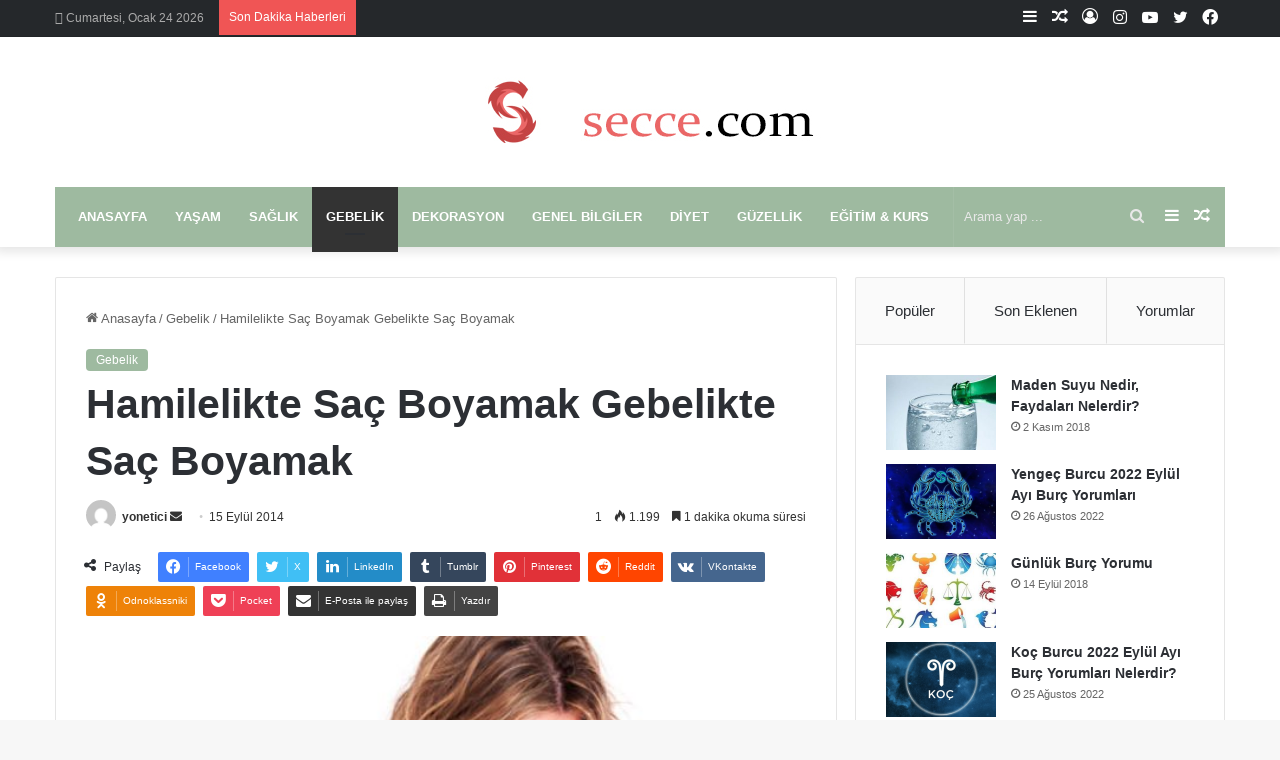

--- FILE ---
content_type: text/html; charset=UTF-8
request_url: https://www.secce.com/hamilelikte-sac-boyamak-gebelikte-sac-boyamak/
body_size: 40378
content:
<!DOCTYPE html>
<html dir="ltr" lang="tr" prefix="og: https://ogp.me/ns#" class="" data-skin="light" prefix="og: http://ogp.me/ns#">
<head>
	<meta charset="UTF-8" />
	<link rel="profile" href="https://gmpg.org/xfn/11" />
	<title>Hamilelikte Saç Boyamak Gebelikte Saç Boyamak | Secce</title><style id="perfmatters-used-css">:where(.wp-block-button__link){border-radius:9999px;box-shadow:none;padding:calc(.667em + 2px) calc(1.333em + 2px);text-decoration:none;}:where(.wp-block-columns.has-background){padding:1.25em 2.375em;}:where(.wp-block-post-comments input[type=submit]){border:none;}.wp-block-embed.alignleft,.wp-block-embed.alignright,.wp-block[data-align=left]>[data-type="core/embed"],.wp-block[data-align=right]>[data-type="core/embed"]{max-width:360px;width:100%;}.wp-block-embed.alignleft .wp-block-embed__wrapper,.wp-block-embed.alignright .wp-block-embed__wrapper,.wp-block[data-align=left]>[data-type="core/embed"] .wp-block-embed__wrapper,.wp-block[data-align=right]>[data-type="core/embed"] .wp-block-embed__wrapper{min-width:280px;}.wp-block-cover .wp-block-embed{min-height:240px;min-width:320px;}.wp-block-embed{overflow-wrap:break-word;}.wp-block-embed figcaption{margin-bottom:1em;margin-top:.5em;}.wp-block-embed iframe{max-width:100%;}.wp-block-embed__wrapper{position:relative;}.wp-embed-responsive .wp-has-aspect-ratio .wp-block-embed__wrapper:before{content:"";display:block;padding-top:50%;}.wp-embed-responsive .wp-has-aspect-ratio iframe{bottom:0;height:100%;left:0;position:absolute;right:0;top:0;width:100%;}.wp-embed-responsive .wp-embed-aspect-21-9 .wp-block-embed__wrapper:before{padding-top:42.85%;}.wp-embed-responsive .wp-embed-aspect-18-9 .wp-block-embed__wrapper:before{padding-top:50%;}.wp-embed-responsive .wp-embed-aspect-16-9 .wp-block-embed__wrapper:before{padding-top:56.25%;}.wp-embed-responsive .wp-embed-aspect-4-3 .wp-block-embed__wrapper:before{padding-top:75%;}.wp-embed-responsive .wp-embed-aspect-1-1 .wp-block-embed__wrapper:before{padding-top:100%;}.wp-embed-responsive .wp-embed-aspect-9-16 .wp-block-embed__wrapper:before{padding-top:177.77%;}.wp-embed-responsive .wp-embed-aspect-1-2 .wp-block-embed__wrapper:before{padding-top:200%;}:where(.wp-block-file__button){border-radius:2em;padding:.5em 1em;}:where(.wp-block-file__button):is(a):active,:where(.wp-block-file__button):is(a):focus,:where(.wp-block-file__button):is(a):hover,:where(.wp-block-file__button):is(a):visited{box-shadow:none;color:#fff;opacity:.85;text-decoration:none;}ol,ul{box-sizing:border-box;}:where(.wp-block-navigation.has-background .wp-block-navigation-item a:not(.wp-element-button)),:where(.wp-block-navigation.has-background .wp-block-navigation-submenu a:not(.wp-element-button)){padding:.5em 1em;}:where(.wp-block-navigation .wp-block-navigation__submenu-container .wp-block-navigation-item a:not(.wp-element-button)),:where(.wp-block-navigation .wp-block-navigation__submenu-container .wp-block-navigation-submenu a:not(.wp-element-button)),:where(.wp-block-navigation .wp-block-navigation__submenu-container .wp-block-navigation-submenu button.wp-block-navigation-item__content),:where(.wp-block-navigation .wp-block-navigation__submenu-container .wp-block-pages-list__item button.wp-block-navigation-item__content){padding:.5em 1em;}@keyframes overlay-menu__fade-in-animation{0%{opacity:0;transform:translateY(.5em);}to{opacity:1;transform:translateY(0);}}:where(p.has-text-color:not(.has-link-color)) a{color:inherit;}:where(.wp-block-search__button){border:1px solid #ccc;padding:.375em .625em;}:where(.wp-block-search__button-inside .wp-block-search__inside-wrapper){border:1px solid #949494;padding:4px;}:where(.wp-block-search__button-inside .wp-block-search__inside-wrapper) :where(.wp-block-search__button){padding:.125em .5em;}:where(pre.wp-block-verse){font-family:inherit;}:root{--wp--preset--font-size--normal:16px;--wp--preset--font-size--huge:42px;}.screen-reader-text{clip:rect(1px,1px,1px,1px);word-wrap:normal !important;border:0;-webkit-clip-path:inset(50%);clip-path:inset(50%);height:1px;margin:-1px;overflow:hidden;padding:0;position:absolute;width:1px;}.screen-reader-text:focus{clip:auto !important;background-color:#ddd;-webkit-clip-path:none;clip-path:none;color:#444;display:block;font-size:1em;height:auto;left:5px;line-height:normal;padding:15px 23px 14px;text-decoration:none;top:5px;width:auto;z-index:100000;}html :where(.has-border-color){border-style:solid;}html :where([style*=border-top-color]){border-top-style:solid;}html :where([style*=border-right-color]){border-right-style:solid;}html :where([style*=border-bottom-color]){border-bottom-style:solid;}html :where([style*=border-left-color]){border-left-style:solid;}html :where([style*=border-width]){border-style:solid;}html :where([style*=border-top-width]){border-top-style:solid;}html :where([style*=border-right-width]){border-right-style:solid;}html :where([style*=border-bottom-width]){border-bottom-style:solid;}html :where([style*=border-left-width]){border-left-style:solid;}html :where(img[class*=wp-image-]){height:auto;max-width:100%;}figure{margin:0 0 1em;}html :where(.is-position-sticky){--wp-admin--admin-bar--position-offset:var(--wp-admin--admin-bar--height,0px);}@media screen and (max-width:600px){html :where(.is-position-sticky){--wp-admin--admin-bar--position-offset:0px;}}:root{--brand-color:#0669ff;--dark-brand-color:#0051cc;--bright-color:#fff;--base-color:#2c2f34;}html{-ms-touch-action:manipulation;touch-action:manipulation;-webkit-text-size-adjust:100%;-ms-text-size-adjust:100%;}article,aside,details,figcaption,figure,footer,header,main,menu,nav,section,summary{display:block;}template,[hidden]{display:none;}a{background-color:transparent;}a:active,a:hover{outline-width:0;}b,strong{font-weight:inherit;}b,strong{font-weight:600;}img{border-style:none;}figure{margin:1em 0;}button,input,select,textarea{font:inherit;}button,input,select{overflow:visible;}button,input,select,textarea{margin:0;}button,select{text-transform:none;}button,[type="button"],[type="reset"],[type="submit"]{cursor:pointer;}[disabled]{cursor:default;}button,html [type="button"],[type="reset"],[type="submit"]{-webkit-appearance:button;}button::-moz-focus-inner,input::-moz-focus-inner{border:0;padding:0;}button:-moz-focusring,input:-moz-focusring{outline:1px dotted ButtonText;}[type="checkbox"],[type="radio"]{box-sizing:border-box;padding:0;}[type="number"]::-webkit-inner-spin-button,[type="number"]::-webkit-outer-spin-button{height:auto;}[type="search"]{-webkit-appearance:textfield;}[type="search"]::-webkit-search-cancel-button,[type="search"]::-webkit-search-decoration{-webkit-appearance:none;}*{padding:0;margin:0;list-style:none;border:0;outline:none;box-sizing:border-box;}*:before,*:after{box-sizing:border-box;}body{background:#f7f7f7;color:var(--base-color);font-family:-apple-system,BlinkMacSystemFont,"Segoe UI",Roboto,Oxygen,Oxygen-Sans,Ubuntu,Cantarell,"Helvetica Neue","Open Sans",Arial,sans-serif;font-size:13px;line-height:21px;}h1,h2,h3,h4,h5,h6,.the-subtitle{line-height:1.4;font-weight:600;}h1{font-size:41px;font-weight:700;}h3{font-size:23px;}h4,.the-subtitle{font-size:17px;}a{color:var(--base-color);text-decoration:none;transition:.15s;}.brand-title,a:hover{color:var(--brand-color);}img,object,embed{max-width:100%;height:auto;}p{line-height:21px;}.says,.screen-reader-text,.comment-form-comment label{clip:rect(1px,1px,1px,1px);position:absolute !important;height:1px;width:1px;overflow:hidden;}@media (max-width: 768px){.hide_banner_header .stream-item-above-header,.hide_banner_top .stream-item-top-wrapper,.hide_banner_below_header .stream-item-below-header,.hide_banner_bottom .stream-item-above-footer,.hide_banner_above .stream-item-above-post,.hide_banner_above_content .stream-item-above-post-content,.hide_banner_below_content .stream-item-below-post-content,.hide_banner_below .stream-item-below-post,.hide_banner_comments .stream-item-below-post-comments,.hide_breaking_news #top-nav,.hide_sidebars .sidebar,.hide_footer_tiktok #footer-tiktok,.hide_footer_instagram #footer-instagram,.hide_footer #footer-widgets-container,.hide_copyright #site-info,.hide_breadcrumbs #breadcrumb,.hide_share_post_top .share-buttons-top,.hide_share_post_bottom .share-buttons-bottom,.hide_post_newsletter #post-newsletter,.hide_related #related-posts,.hide_read_next #read-next-block,.hide_post_authorbio .post-components .about-author,.hide_post_nav .prev-next-post-nav,.hide_back_top_button #go-to-top,.hide_read_more_buttons .more-link,.hide_inline_related_posts #inline-related-post{display:none !important;}}.tie-icon:before,[class^="tie-icon-"],[class*=" tie-icon-"]{font-family:"tiefonticon" !important;speak:never;font-style:normal;font-weight:normal;font-variant:normal;text-transform:none;line-height:1;-webkit-font-smoothing:antialiased;-moz-osx-font-smoothing:grayscale;display:inline-block;}.tie-popup,#autocomplete-suggestions{display:none;}.container{margin-right:auto;margin-left:auto;padding-left:15px;padding-right:15px;}.container:after{content:"";display:table;clear:both;}@media (min-width: 768px){.container{width:100%;}}@media (min-width: 1200px){.container{max-width:1200px;}}.tie-row{margin-left:-15px;margin-right:-15px;}.tie-row:after{content:"";display:table;clear:both;}.tie-col-xs-1,.tie-col-sm-1,.tie-col-md-1,.tie-col-xs-2,.tie-col-sm-2,.tie-col-md-2,.tie-col-xs-3,.tie-col-sm-3,.tie-col-md-3,.tie-col-xs-4,.tie-col-sm-4,.tie-col-md-4,.tie-col-xs-5,.tie-col-sm-5,.tie-col-md-5,.tie-col-xs-6,.tie-col-sm-6,.tie-col-md-6,.tie-col-xs-7,.tie-col-sm-7,.tie-col-md-7,.tie-col-xs-8,.tie-col-sm-8,.tie-col-md-8,.tie-col-xs-9,.tie-col-sm-9,.tie-col-md-9,.tie-col-xs-10,.tie-col-sm-10,.tie-col-md-10,.tie-col-xs-11,.tie-col-sm-11,.tie-col-md-11,.tie-col-xs-12,.tie-col-sm-12,.tie-col-md-12{position:relative;min-height:1px;padding-left:15px;padding-right:15px;}.tie-col-xs-1,.tie-col-xs-2,.tie-col-xs-3,.tie-col-xs-4,.tie-col-xs-5,.tie-col-xs-6,.tie-col-xs-7,.tie-col-xs-8,.tie-col-xs-9,.tie-col-xs-10,.tie-col-xs-11,.tie-col-xs-12{float:left;}.tie-col-xs-4{width:33.33333%;}.tie-col-xs-6{width:50%;}.tie-col-xs-12{width:100%;}@media (min-width: 768px){.tie-col-sm-1,.tie-col-sm-2,.tie-col-sm-3,.tie-col-sm-4,.tie-col-sm-5,.tie-col-sm-6,.tie-col-sm-7,.tie-col-sm-8,.tie-col-sm-9,.tie-col-sm-10,.tie-col-sm-11,.tie-col-sm-12{float:left;}.tie-col-sm-4{width:33.33333%;}}@media (min-width: 992px){.tie-col-md-1,.tie-col-md-2,.tie-col-md-3,.tie-col-md-4,.tie-col-md-5,.tie-col-md-6,.tie-col-md-7,.tie-col-md-8,.tie-col-md-9,.tie-col-md-10,.tie-col-md-11,.tie-col-md-12{float:left;}.tie-col-md-3{width:25%;}.tie-col-md-4{width:33.33333%;}.tie-col-md-8{width:66.66667%;}.tie-col-md-12{width:100%;}}.tie-alignleft{float:left;}.tie-alignright{float:right;}.fullwidth{width:100% !important;}.clearfix:before,.clearfix:after{content:" ";display:block;height:0;overflow:hidden;}.clearfix:after{clear:both;}.tie-container,#tie-wrapper{height:100%;min-height:650px;}.tie-container{position:relative;overflow:hidden;}#tie-wrapper{background:#fff;position:relative;z-index:108;height:100%;margin:0 auto;}.container-wrapper{background:#fff;border:1px solid rgba(0,0,0,.1);border-radius:2px;padding:30px;}#content{margin-top:30px;}@media (max-width: 991px){#content{margin-top:15px;}}.site-content{-ms-word-wrap:break-word;word-wrap:break-word;}.theme-header{background:#fff;position:relative;z-index:999;}.theme-header:after{content:"";display:table;clear:both;}.theme-header.has-shadow{box-shadow:0 0 10px 5px rgba(0,0,0,.1);}.logo-row{position:relative;}#logo{margin-top:40px;margin-bottom:40px;display:block;float:left;}#logo img{vertical-align:middle;}#logo img[src*='.svg']{width:100% !important;}@-moz-document url-prefix(){#logo img[src*='.svg']{height:100px;}}#logo a{display:inline-block;}.has-full-width-logo #logo,.header-layout-2 #logo{float:none;text-align:center;}.has-full-width-logo #logo img,.header-layout-2 #logo img{margin-right:auto;margin-left:auto;}.has-full-width-logo .logo-container,.header-layout-2 .logo-container{width:100%;float:none;}@media (max-width: 991px){#theme-header.has-normal-width-logo #logo{margin:14px 0 !important;text-align:left;line-height:1;}#theme-header.has-normal-width-logo #logo img{width:auto;height:auto;max-width:190px;}}@media (max-width: 479px){#theme-header.has-normal-width-logo #logo img{max-width:160px;max-height:60px !important;}}@media (max-width: 991px){#theme-header.mobile-header-default:not(.header-layout-1) #logo,#theme-header.mobile-header-default.header-layout-1 .header-layout-1-logo{-webkit-flex-grow:10;-ms-flex-positive:10;flex-grow:10;}}.components{float:right;}.components>li{position:relative;float:right;list-style:none;}.components>li.social-icons-item{margin:0;}.components>li>a{display:block;position:relative;width:30px;text-align:center;line-height:inherit;font-size:16px;}.components>li>a:hover,.components>li:hover>a{z-index:2;}.components .avatar{border-radius:100%;position:relative;top:4px;max-width:20px;}.components .search-bar{width:auto;border:solid rgba(0,0,0,.1);border-width:0 1px;margin-left:10px;}.components #search{position:relative;background:transparent;}.components #search-input{border:0;margin-bottom:0;line-height:inherit;width:100%;background:transparent;padding:0 25px 0 10px;border-radius:0;box-sizing:border-box;font-size:inherit;}.components #search-input:hover{background:rgba(0,0,0,.03);}.components #search-input:focus{background:rgba(0,0,0,.03);box-shadow:none;}.components #search-submit{position:absolute;right:0;top:0;width:40px;line-height:inherit;color:#777;background:transparent;font-size:15px;padding:0;transition:color .15s;}.components #search-submit:hover{color:var(--brand-color);}.header-layout-2 #menu-components-wrap{display:-webkit-flex;display:-ms-flexbox;display:flex;-webkit-justify-content:center;-ms-flex-pack:center;justify-content:center;}@media (max-width: 991px){.logo-container,.header-layout-1 .main-menu-wrapper{border-width:0;display:-webkit-flex;display:-ms-flexbox;display:flex;-webkit-flex-flow:row nowrap;-ms-flex-flow:row nowrap;flex-flow:row nowrap;-webkit-align-items:center;-ms-flex-align:center;align-items:center;-webkit-justify-content:space-between;-ms-flex-pack:justify;justify-content:space-between;}}@media (max-width: 991px){.logo-container:before,.logo-container:after{height:1px;}#slide-sidebar-widgets{display:none;}}.top-nav{background-color:#fff;position:relative;z-index:10;line-height:35px;border:1px solid rgba(0,0,0,.1);border-width:1px 0;color:var(--base-color);}.main-nav-below.top-nav-above .top-nav{border-top-width:0;}.top-nav a:not(.button):not(:hover){color:var(--base-color);}.top-nav .components>li:hover>a{color:var(--brand-color);}.topbar-wrapper{display:-webkit-flex;display:-ms-flexbox;display:flex;min-height:35px;}.top-nav .tie-alignleft,.top-nav .tie-alignright{-webkit-flex-grow:1;-ms-flex-positive:1;flex-grow:1;position:relative;}.top-nav.has-breaking-news .tie-alignleft{-webkit-flex:1 0 100px;-ms-flex:1 0 100px;flex:1 0 100px;}.top-nav.has-breaking-news .tie-alignright{-webkit-flex-grow:0;-ms-flex-positive:0;flex-grow:0;z-index:1;}.topbar-today-date{float:left;padding-right:15px;font-size:12px;-webkit-flex-shrink:0;-ms-flex-negative:0;flex-shrink:0;}.topbar-today-date:before{font-size:13px;content:"";}.top-nav .tie-alignleft .components,.top-nav .tie-alignleft .components>li{float:left;}@media (max-width: 991px){.top-nav:not(.has-breaking-news),.topbar-today-date,.top-menu,.theme-header .components{display:none;}}.breaking{display:none;}.main-nav-wrapper{position:relative;z-index:4;}.main-nav{background-color:var(--main-nav-background);color:var(--main-nav-primary-color);position:relative;border:1px solid var(--main-nav-main-border-color);border-width:1px 0;}.main-menu-wrapper{border:0 solid var(--main-nav-main-border-color);position:relative;}@media (min-width: 992px){.header-menu{float:left;}.header-menu .menu li{display:block;float:left;}.header-menu .menu a{display:block;position:relative;}.header-menu .menu a:hover,.header-menu .menu li:hover>a{z-index:2;}.header-menu .menu ul{box-shadow:0 2px 5px rgba(0,0,0,.1);}.header-menu .menu ul li{position:relative;}.header-menu .menu ul a{border-width:0 0 1px;transition:.15s;}.header-menu .menu ul ul{top:0;left:100%;}#main-nav{z-index:9;line-height:60px;}#main-nav .search-bar{border-color:var(--main-nav-main-border-color);}.main-menu .menu a{transition:.15s;}.main-menu .menu>li>a{padding:0 14px;font-size:13px;font-weight:600;}.main-menu .menu>li.tie-current-menu{border-bottom:5px solid var(--main-nav-primary-color);margin-bottom:-5px;}.main-menu .menu>li.tie-current-menu>a:after{content:"";width:20px;height:2px;position:absolute;margin-top:17px;left:50%;top:50%;bottom:auto;right:auto;-webkit-transform:translateX(-50%) translateY(-50%);-ms-transform:translateX(-50%) translateY(-50%);transform:translateX(-50%) translateY(-50%);background:#2c2f34;transition:.3s;}.main-menu .menu ul{line-height:20px;z-index:1;}.main-menu ul li:hover>.menu-sub-content,.main-menu ul li[aria-expanded="true"]>ul,.main-menu ul li[aria-expanded="true"]>.mega-menu-block{display:block;z-index:1;}nav.main-nav .menu>li.tie-current-menu>a,nav.main-nav .menu>li:hover>a{background-color:var(--main-nav-primary-color);color:var(--main-nav-contrast-primary-color);}nav.main-nav .components>li:hover>a{color:var(--brand-color);}.main-nav .menu ul li:hover>a:not(.megamenu-pagination),.main-nav .components li a:hover,.main-nav .menu ul li.current-menu-item:not(.mega-link-column)>a{color:var(--main-nav-primary-color);}.main-nav .menu a,.main-nav .components li a{color:var(--main-nav-text-color);}.main-nav .components li a.button:hover,.main-nav .components li a.checkout-button{color:var(--main-nav-contrast-primary-color);}.main-nav-dark{--main-nav-background:#1f2024;--main-nav-secondry-background:rgba(0,0,0,.2);--main-nav-primary-color:var(--brand-color);--main-nav-contrast-primary-color:var(--bright-color);--main-nav-text-color:#fff;--main-nav-secondry-text-color:rgba(225,255,255,.5);--main-nav-main-border-color:rgba(255,255,255,.07);--main-nav-secondry-border-color:rgba(255,255,255,.04);}.main-nav-dark .main-nav,.main-nav-dark .main-nav ul.cats-horizontal li a{border-width:0;}}@media (min-width: 992px){.main-menu .menu>li.tie-current-menu>a:before,.main-menu .menu>li:hover>a:before{border-top-color:var(--bright-color);}}@media (min-width: 992px){.main-nav-boxed .main-nav{border-width:0;}.main-nav-boxed .main-menu-wrapper{float:left;width:100%;background-color:var(--main-nav-background);}.main-nav-boxed .main-menu-wrapper .search-bar{border-right-width:0;}.dark-skin .main-nav-below.top-nav-above #main-nav{border-width:0;}}.main-nav-boxed .main-nav:not(.fixed-nav),.main-nav-boxed .fixed-nav .main-menu-wrapper,.theme-header:not(.main-nav-boxed) .fixed-nav .main-menu-wrapper{background:transparent !important;}@media only screen and (min-width: 992px) and (max-width: 1100px){.main-nav .menu>li:not(.is-icon-only)>a{padding-left:7px;padding-right:7px;}.main-nav .menu>li:not(.is-icon-only)>a:before{display:none;}}@media (max-width: 991px){#tie-wrapper header#theme-header{box-shadow:none;background:transparent !important;}.logo-container,.header-layout-1 .main-nav{border-width:0;box-shadow:0 3px 7px 0 rgba(0,0,0,.1);}.logo-container,.header-layout-1 .main-nav{background-color:#fff;}.dark-skin .logo-container,.main-nav-dark.header-layout-1 .main-nav{background-color:#1f2024;}#sticky-nav-mask,.header-layout-1 #menu-components-wrap,.header-layout-3 .main-nav-wrapper,.header-layout-2 .main-nav-wrapper{display:none;}.main-menu-wrapper .tie-alignleft{width:100%;}}.main-nav-dark .main-nav input,.top-nav-dark .top-nav input{color:#ccc;}@media (max-width: 767px){.magazine1:not(.has-builder):not(.error404) .main-content,.magazine1:not(.has-builder):not(.error404) .related-posts-full-width .tie-col-md-12,.magazine1:not(.has-builder):not(.error404) .sidebar{padding-left:0;padding-right:0;}}textarea,input,select{border:1px solid rgba(0,0,0,.1);color:var(--base-color);font-size:13px;outline:none;padding:5px;line-height:23px;border-radius:2px;transition:background .3s,border .3s;max-width:100%;background-color:transparent;}textarea:hover,input:hover,select:hover,textarea:focus,input[type="text"]:focus,select:focus{background-color:rgba(0,0,0,.03);}textarea,input:not([type="checkbox"]):not([type="radio"]){-webkit-appearance:none;-moz-appearance:none;appearance:none;outline:none;}[type="radio"]{-webkit-appearance:radio;-moz-appearance:radio;appearance:radio;}@media (max-width: 767px){input:not([type="submit"]),select,textarea{font-size:16px !important;}}.button,[type="submit"],.generic-button a,.generic-button button{width:auto;position:relative;background-color:var(--brand-color);color:var(--bright-color);padding:7px 15px;margin:0;font-weight:normal;font-size:13px;display:inline-block;text-align:center;line-height:21px;border:none;cursor:pointer;text-decoration:none;vertical-align:middle;transition:.3s;border-radius:2px;-webkit-appearance:none;-moz-appearance:none;appearance:none;}.button:hover,[type="submit"]:hover,.generic-button a:hover,.generic-button button:hover{background-color:var(--dark-brand-color);text-decoration:none;color:var(--bright-color);}::-moz-selection{background:var(--brand-color);color:var(--bright-color);text-shadow:none;}::selection{background:var(--brand-color);color:var(--bright-color);text-shadow:none;}@media (min-width: 992px){.sidebar-right .main-content{float:left;}.sidebar-right .sidebar{float:right;}.sidebar-right.magazine1 .main-content,.magazine1 .sidebar-right .main-content{padding-right:3px;}}@-webkit-keyframes lazyloadeffect{from{opacity:.3;}to{opacity:1;}}@keyframes lazyloadeffect{from{opacity:.3;}to{opacity:1;}}@-webkit-keyframes tieSlideInUp{from{-webkit-transform:translate3d(0,20px,0);transform:translate3d(0,20px,0);opacity:0;}to{-webkit-transform:translate3d(0,0,0);transform:translate3d(0,0,0);opacity:1;}}@keyframes tieSlideInUp{from{-webkit-transform:translate3d(0,20px,0);transform:translate3d(0,20px,0);opacity:0;}to{-webkit-transform:translate3d(0,0,0);transform:translate3d(0,0,0);opacity:1;}}.is-thumb-overlay-disabled .post-thumb:hover{opacity:.85 !important;}.is-thumb-overlay-disabled .media-overlay .post-thumb:hover img{opacity:1;}.is-thumb-overlay-disabled .post-thumb-overlay{display:none;}.is-thumb-overlay-disabled .media-overlay .post-thumb-overlay{display:block;}.post-thumb{position:relative;height:100%;display:block;-webkit-backface-visibility:hidden;backface-visibility:hidden;-webkit-transform:rotate(0);-ms-transform:rotate(0);transform:rotate(0);transition:opacity .2s;}.post-thumb img{width:100%;display:block;}.post-thumb .post-cat-wrap{position:absolute;bottom:10px;margin:0;right:10px;}.post-thumb-overlay-wrap{position:absolute;width:100%;height:100%;overflow:hidden;}.post-thumb-overlay{position:absolute;width:100%;height:100%;z-index:3;background:rgba(35,38,42,.8);-webkit-transform:scale(1.5);-ms-transform:scale(1.5);transform:scale(1.5);transition:.4s;opacity:0;}.post-thumb-overlay:hover{opacity:1;-webkit-transform:scale(1);-ms-transform:scale(1);transform:scale(1);}.post-thumb-overlay .tie-media-icon{position:absolute;left:50%;top:50%;bottom:auto;right:auto;-webkit-transform:translateX(-50%) translateY(-50%);-ms-transform:translateX(-50%) translateY(-50%);transform:translateX(-50%) translateY(-50%);color:#fff;text-align:center;font-size:32px;z-index:8;}.post-thumb-overlay .tie-media-icon:before{height:32px;width:32px;content:"";}.media-overlay .post-thumb-overlay{background:transparent;-webkit-transform:scale(1);-ms-transform:scale(1);transform:scale(1);opacity:1;}.media-overlay .tie-media-icon:before{border:2px solid #fff;border-radius:50%;width:40px;height:40px;line-height:36px;display:block;content:"";text-align:center;font-size:17px;background:rgba(0,0,0,.3);transition:.3s;z-index:2;}.media-overlay .post-thumb:hover img{opacity:.85;}.media-overlay .post-thumb:hover .tie-media-icon:before{background:rgba(0,0,0,.6);}.media-overlay .tie-map .tie-media-icon,.media-overlay .tie-standard .tie-media-icon{display:none;}@media (min-width: 768px){.has-first-big-post li:first-child .tie-media-icon:before,.full-width-img-news-box li:not(.is-trending) .tie-media-icon:before,.wide-post-box .tie-media-icon:before,.big-posts-box .tie-media-icon:before,.posts-list-bigs .tie-media-icon:before{width:50px;height:50px;line-height:46px;}}.post-meta{margin:10px 0 8px;font-size:12px;overflow:hidden;}.post-meta,.post-meta a:not(:hover){color:#666;}.post-meta .meta-item{margin-right:8px;display:inline-block;}.post-meta .meta-item.tie-icon:before{padding-right:3px;}.post-meta .meta-item.date:before{content:"";}.post-meta .tie-alignright .meta-item:last-child{margin:0 !important;}@media (max-width: 767px){.entry-header .post-meta>span,.entry-header .post-meta>div,.main-content .post-meta>span,.main-content .post-meta>div{float:left;}}.post-cat-wrap{position:relative;z-index:3;pointer-events:auto;margin-bottom:5px;font-weight:normal;font-family:inherit !important;line-height:0;display:block;}.post-cat{display:inline-block;background:var(--brand-color);color:var(--bright-color);padding:0 10px;font-size:12px;line-height:1.85em;margin-right:4px;position:relative;white-space:nowrap;word-wrap:normal;letter-spacing:0;transition:.3s;border-radius:4px;}.post-cat:first-child:last-child{margin:0;}a.post-cat:hover{background:var(--dark-brand-color);color:var(--bright-color);}#breadcrumb{margin:50px 0 0;}#breadcrumb,#breadcrumb a:not(:hover){color:#666;}#breadcrumb .delimiter{margin:0 3px;font-style:normal;}.entry-header-outer #breadcrumb{margin:0 0 20px;padding:0;}@media (max-width: 767px){.page #breadcrumb .current,.page #breadcrumb em:last-of-type,.single-post #breadcrumb .current,.single-post #breadcrumb em:last-of-type{display:none;}}.about-author{overflow:hidden;background:transparent;box-shadow:none !important;}.about-author .author-avatar{float:left;line-height:0;}.about-author .author-avatar img{transition:.15s;}.about-author .author-avatar:hover img{opacity:.8;}.about-author .author-info{padding-left:20px;overflow:hidden;}.about-author .author-name{font-size:18px;display:inline-block;}.about-author .author-bio{margin:5px 0 10px;}.entry .about-author .author-bio{font-size:13px;}.about-author .social-icons{padding:0;margin:0;}.about-author li.social-icons-item{float:left;list-style:none;padding:0;margin:0;}.about-author li.social-icons-item a{font-size:15px;width:auto;height:auto;}.about-author li.social-icons-item a span{margin-right:12px;}.about-author li.social-icons-item a:not(:hover) span{color:var(--base-color);}.about-author li.social-icons-item a:hover{background-color:transparent !important;}.about-author li.social-icons-item:last-child a span{margin-right:0;}@media (max-width: 479px){.about-author{text-align:center;}.about-author .author-avatar{float:none;}.about-author .author-avatar img{margin:0 auto 10px;display:block;}.about-author .author-info{padding:0;}.about-author .social-icons li{float:none;display:inline-block;}}.author-avatar{display:block;}.author-avatar img{border-radius:50%;max-width:111px;object-fit:cover;aspect-ratio:1;}a.author-avatar:hover{opacity:.8;}.social-icons-item{float:right;margin-left:6px;position:relative;}.social-icons-item .social-link span{color:var(--base-color);transition:.15s;line-height:unset;}.social-icons .social-icons-item .social-link,.social-icons-widget .social-icons-item .social-link{width:24px;height:24px;line-height:24px;padding:0;display:block;text-align:center;border-radius:2px;}.main-nav .components>li.social-icons-item .social-link:hover{background-color:transparent !important;}.main-nav .components>li.social-icons-item .social-link:not(:hover) span{color:var(--main-nav-text-color);}.top-nav .components>li.social-icons-item .social-link:hover{background-color:transparent !important;}.top-nav .components>li.social-icons-item .social-link:not(:hover) span{color:var(--base-color);}.social-icons-item .facebook-social-icon{background-color:#4080ff !important;}.social-icons-item .facebook-social-icon span{color:#4080ff;}.social-icons-item .twitter-social-icon{background-color:#40bff5 !important;}.social-icons-item .twitter-social-icon span{color:#40bff5;}.social-icons-item .instagram-social-icon{background-color:#c13584 !important;}.social-icons-item .instagram-social-icon span{color:#c13584;}.social-icons-item .youtube-social-icon{background-color:#ef4e41 !important;}.social-icons-item .youtube-social-icon span{color:#ef4e41;}ul:not(.solid-social-icons) .social-icons-item a:not(:hover){background-color:transparent !important;}@-webkit-keyframes bouncedelay{0%,80%,100%{-webkit-transform:scale(0);transform:scale(0);}40%{-webkit-transform:scale(1);transform:scale(1);}}@keyframes bouncedelay{0%,80%,100%{-webkit-transform:scale(0);transform:scale(0);}40%{-webkit-transform:scale(1);transform:scale(1);}}@-webkit-keyframes parent-animate{0%{-webkit-transform:rotate(0);transform:rotate(0);}100%{-webkit-transform:rotate(220deg);transform:rotate(220deg);}}@keyframes parent-animate{0%{-webkit-transform:rotate(0);transform:rotate(0);}100%{-webkit-transform:rotate(220deg);transform:rotate(220deg);}}@-webkit-keyframes child-animate{0%{-webkit-transform:rotate(-140deg);transform:rotate(-140deg);}100%{-webkit-transform:rotate(140deg);transform:rotate(140deg);}}@keyframes child-animate{0%{-webkit-transform:rotate(-140deg);transform:rotate(-140deg);}100%{-webkit-transform:rotate(140deg);transform:rotate(140deg);}}.entry-header,.entry-archives-header{padding:30px 30px 0;margin-bottom:20px;}@media (max-width: 991px){.entry-header,.entry-archives-header{padding:20px 20px 0;}}#tie-body .post-cat:hover,#tie-body .social-statistics-widget a:hover,#tie-body a.remove:hover,#tie-body a.button:hover,#tie-body .tabs>li>a:hover,#tie-body .item-list-tabs a:hover,#tie-body .item-options a:hover,#tie-body .action a:hover{text-decoration:none !important;}#is-scroller-outer{visibility:hidden;width:100px;height:0;overflow:scroll;}#is-scroller{width:100%;}.entry{line-height:26px;font-size:15px;}.entry p{margin-bottom:25px;line-height:26px;}.entry p:last-child{margin:0;}@media (max-width: 767px){.container-wrapper,.entry-content{padding:20px 15px;}}.subscribe-widget .widget-inner-wrap{text-align:center;}.subscribe-widget .widget-title{text-align:left;}.subscribe-widget .widget-title-icon:before{content:"";}.subscribe-widget .newsletter-icon{color:rgba(0,0,0,.2);font-size:40px;display:block;margin:0 0 20px;line-height:.8;}.subscribe-widget .subscribe-widget-content{margin-bottom:20px;}.subscribe-widget .subscribe-widget-content .subscribe-subtitle{font-size:15px;position:relative;padding-bottom:10px;margin-bottom:10px;display:block;}.subscribe-widget .subscribe-widget-content .subscribe-subtitle:after{content:"";position:absolute;width:50px;height:1px;background-color:rgba(0,0,0,.1);bottom:0;left:50%;right:auto;-webkit-transform:translateX(-50%);-ms-transform:translateX(-50%);transform:translateX(-50%);transition:.15s;}.subscribe-widget .subscribe-widget-content h3{font-size:28px;color:#2c2f34;margin-bottom:10px;}.subscribe-widget form{position:relative;}.subscribe-widget form:before{font-size:15px;font-size:18px;position:absolute;left:12px;top:10px;color:rgba(0,0,0,.2);content:"";font-family:tiefonticon;}.subscribe-widget .subscribe-input{padding:8px 30px;width:100%;text-align:center;font-size:13px;}.subscribe-widget .subscribe-input::-webkit-input-placeholder{text-align:center;}.subscribe-widget .subscribe-input::-moz-placeholder{text-align:center;}.subscribe-widget .subscribe-input:-moz-placeholder{text-align:center;}.subscribe-widget .subscribe-input:-ms-input-placeholder{text-align:center;}.subscribe-widget .button{margin-top:10px;padding:10px !important;width:100%;font-size:14px;}.mag-box-title{display:-webkit-flex;display:-ms-flexbox;display:flex;-webkit-align-items:flex-start;-ms-flex-align:start;align-items:flex-start;margin-bottom:20px;}.mag-box-title h3{font-size:18px;margin-right:20px;-webkit-flex:0 0 auto;-ms-flex:0 0 auto;flex:0 0 auto;max-width:calc(100% - 145px);float:left;}@media (max-width: 479px){.mag-box-title h3{max-width:calc(100% - 105px);}}.mag-box-title h3:only-child{max-width:100%;}.mag-box-title .tie-alignright{-webkit-flex-grow:1;flex-grow:1;-ms-flex-positive:1;width:100%;}.tabs{transition:opacity .3s;max-height:75px;width:100%;padding:0;border:1px solid rgba(0,0,0,.1);border-width:0 0 1px;display:-webkit-flex;display:-ms-flexbox;display:flex;-webkit-flex-flow:row wrap;-ms-flex-flow:row wrap;flex-flow:row wrap;}.tabs li{display:inline-block;position:relative;padding:0 !important;}.tabs a{background:rgba(0,0,0,.02);display:block;text-align:center;border:1px solid rgba(0,0,0,.1);border-width:0 1px 1px 0;font-size:15px;}.tabs a:not(:hover){color:var(--base-color);}.dark-skin .tabs a:not(:hover){color:#ccc;}.tabs>li>a{line-height:65px;padding:0 15px;border-bottom-color:transparent;}.tab-content,.woocommerce-tabs .panel{padding:30px;display:none;}.tab-content{position:relative;transition:.3s;}@media (max-width: 767px){.tab-content{padding:20px;}}.tab-content-elements li{opacity:0;}.tab-content:not(.is-not-active):first-of-type{display:block;}.tab-content:not(.is-not-active):first-of-type .tab-content-elements li{opacity:1;}.tabs-container-wrapper{padding:0 !important;}.normal-side .tabs{display:-webkit-flex;display:-ms-flexbox;display:flex;}.normal-side .tabs li{-webkit-flex-grow:1;-ms-flex-positive:1;flex-grow:1;}.normal-side .tabs a{overflow:hidden;text-overflow:ellipsis;white-space:nowrap;padding:0 10px !important;}.normal-side .tabs a span{font-size:20px;vertical-align:sub;}.normal-side .tabs li:last-child a{border-right-width:0;}.dark-skin .normal-side .tabs{border-color:#2c3033;}.dark-skin .normal-side .tabs a{background:rgba(0,0,0,.1);border-color:transparent rgba(255,255,255,.1);}@media (max-width: 320px){.normal-side .tabs{max-height:none;border-bottom:0;}.normal-side .tabs li{display:block;width:100%;float:none;}.normal-side .tabs a{border-bottom-color:rgba(0,0,0,.1);border-width:0 0 1px;}.dark-skin .normal-side .tabs a{border-bottom-color:rgba(255,255,255,.1);}}.magazine2:not(.block-head-4) .dark-widgetized-area .tabs-container-wrapper,.magazine1 .dark-widgetized-area .tabs-container-wrapper{border-width:0;}.magazine2:not(.block-head-4) .dark-widgetized-area .tab-content,.magazine1 .dark-widgetized-area .tab-content{padding:0;}.magazine2:not(.block-head-4) .dark-widgetized-area ul.tabs,.magazine1 .dark-widgetized-area ul.tabs{margin-bottom:20px;border-width:0;max-height:55px;}.magazine2:not(.block-head-4) .dark-widgetized-area ul.tabs a,.magazine1 .dark-widgetized-area ul.tabs a{border:0;color:#fff;line-height:55px;background-color:#27292d;}.magazine2:not(.block-head-4) .dark-widgetized-area ul.tabs a:before,.magazine1 .dark-widgetized-area ul.tabs a:before{display:none;}.magazine2:not(.block-head-4) .dark-widgetized-area ul.tabs a:hover,.magazine2:not(.block-head-4) .dark-widgetized-area ul.tabs .active a,.magazine1 .dark-widgetized-area ul.tabs a:hover,.magazine1 .dark-widgetized-area ul.tabs .active a{background:var(--brand-color);color:var(--bright-color);}.entry-header-outer .about-author{background:transparent;border:none;padding:0;margin-top:25px;}.block-head-1 .the-global-title,.block-head-1 .comment-reply-title,.block-head-1 .related.products>h2,.block-head-1 .up-sells>h2,.block-head-1 .cross-sells>h2,.block-head-1 .cart_totals>h2,.block-head-1 .bbp-form legend{position:relative;font-size:17px;padding:0 0 15px;border-bottom:2px solid rgba(0,0,0,.1);margin-bottom:20px;}.block-head-1 .the-global-title:after,.block-head-1 .comment-reply-title:after,.block-head-1 .related.products>h2:after,.block-head-1 .up-sells>h2:after,.block-head-1 .cross-sells>h2:after,.block-head-1 .cart_totals>h2:after,.block-head-1 .bbp-form legend:after{content:"";background:#2c2f34;width:40px;height:2px;position:absolute;bottom:-2px;left:0;}.dark-skin .block-head-1 .the-global-title:after,.dark-skin .block-head-1 .comment-reply-title:after,.dark-skin .block-head-1 .related.products>h2:after,.dark-skin .block-head-1 .up-sells>h2:after,.dark-skin .block-head-1 .cross-sells>h2:after,.dark-skin .block-head-1 .cart_totals>h2:after,.dark-skin .block-head-1 .bbp-form legend:after{background:#fff;}.block-head-1 .the-global-title:before,.block-head-1 .comment-reply-title:before,.block-head-1 .related.products>h2:before,.block-head-1 .up-sells>h2:before,.block-head-1 .cross-sells>h2:before,.block-head-1 .cart_totals>h2:before,.block-head-1 .bbp-form legend:before{content:"";width:0;height:0;position:absolute;bottom:-5px;left:0;border-left:0;border-right:5px solid transparent;border-top:5px solid #2c2f34;}.dark-skin .block-head-1 .the-global-title:before,.dark-skin .block-head-1 .comment-reply-title:before,.dark-skin .block-head-1 .related.products>h2:before,.dark-skin .block-head-1 .up-sells>h2:before,.dark-skin .block-head-1 .cross-sells>h2:before,.dark-skin .block-head-1 .cart_totals>h2:before,.dark-skin .block-head-1 .bbp-form legend:before{border-top-color:#fff;}.block-head-1 .dark-skin .widget-title:after{background:#fff;}.block-head-1 .dark-skin .widget-title:before{border-top-color:#fff;}.block-head-1 #footer .widget-title:before{display:none;}.block-head-1 #footer .widget-title{border-bottom:0;}.dark-skin .block-head-1 .the-global-title:after,.dark-skin .block-head-1 .related.products>h2:after,.dark-skin .block-head-1 .up-sells>h2:after,.dark-skin .block-head-1 .cross-sells>h2:after,.dark-skin .block-head-1 .cart_totals>h2:after,.dark-skin .block-head-1 .bbp-form legend:after{background:#fff;}.block-head-1 .mag-box div.mag-box-title,.block-head-1 .mag-box-title h3 a,.block-head-1 .block-more-button{color:var(--brand-color);}.block-head-1 .mag-box-title h3 a:hover,.block-head-1 .block-more-button:hover{color:var(--dark-brand-color);}.block-head-1 .dark-skin .the-global-title,.dark-skin .block-head-1 .the-global-title,.dark-skin .block-head-1 .related.products>h2,.dark-skin .block-head-1 .up-sells>h2,.dark-skin .block-head-1 .cross-sells>h2,.dark-skin .block-head-1 .cart_totals>h2,.dark-skin .block-head-1 .bbp-form legend{color:#fff;border-bottom-color:rgba(255,255,255,.1);}.side-aside{position:fixed;top:0;z-index:111;visibility:hidden;width:350px;max-width:100%;height:100%;background:#131416;background-repeat:no-repeat;background-position:center top;background-size:cover;transition:.5s cubic-bezier(.55,0,.1,1) 0s;overflow-y:auto;}@media (min-width: 992px){.side-aside{right:0;-webkit-transform:translate(350px,0);-ms-transform:translate(350px,0);transform:translate(350px,0);}.side-aside:not(.slide-sidebar-desktop){display:none;}}#footer .container-wrapper{padding:15px 0;margin:0;background:transparent;box-shadow:none;}.site-footer{margin-top:50px;padding:0;}@media (max-width: 991px){.site-footer{margin-top:30px;}}.site-footer .widget-title-icon{display:none;}.site-footer .widget,.site-footer .widget-content-only{margin-bottom:0;border:0;}@media (max-width: 767px){.site-footer .widget{margin-bottom:20px;}}.footer-widget-area{margin-bottom:10px;}.footer-widget-area:first-child:not(.footer-boxed-widget-area){padding-top:60px;}@media (max-width: 767px){.footer-widget-area:first-child:not(.footer-boxed-widget-area){padding-top:30px;}}.footer-widget-area:last-child{margin-bottom:20px;}@media (max-width: 767px){.footer-widget-area{margin-bottom:20px;}}.site-info{background:#161619;padding:20px 0;line-height:32px;text-align:center;}.copyright-text{font-size:13px;}.footer-menu{text-align:center;}.footer-menu li{display:inline-block;margin:0 5px;}.site-info .social-icons{text-align:center;}.site-info .social-icons li{float:none;display:inline-block;margin:0;}@media (max-width: 767px){.site-info .social-icons li a{width:48px !important;height:48px !important;line-height:48px !important;font-size:18px;margin-top:10px;}}.site-info .social-icons li a span{color:#ccc;}.site-info .social-icons li a:hover span{color:#fff;}@media (max-width: 767px){.site-info .tie-alignleft,.site-info .tie-alignright{float:none;}}@media (min-width: 768px){.site-info-layout-2 .copyright-text-first{float:left;}.site-info-layout-2 .copyright-text-second,.site-info-layout-2 ul.social-icons,.site-info-layout-2 .footer-menu{float:right;margin:0;margin-left:10px;}}a.go-to-top-button{width:35px;height:35px;line-height:35px;background:var(--brand-color);text-align:center;display:block;position:fixed;bottom:-100px;right:15px;z-index:3;color:#fff;transition:.3s;}a.go-to-top-button:hover{opacity:.85;}@media (max-width: 767px){a.go-to-top-button{right:5px;}}.dark-skin{--lazyload-loading-color:#161717;}.dark-skin,.dark-skin body{background-color:#1f2024;color:#fff;}.dark-skin .mag-box .post-excerpt,.dark-skin .wp-caption .wp-caption-text,.dark-skin .entry-header .entry-sub-title{color:#ccc;}.dark-skin textarea,.dark-skin input:not([type="submit"]),.dark-skin select{color:#ccc;}.dark-skin a:not(:hover),.dark-skin .single-big-img .post-meta,.dark-skin .single-big-img .post-meta a:not(:hover),.dark-skin .pages-nav .pages-numbers a:not(:hover),.dark-skin .page-title,.dark-skin .entry h1,.dark-skin .entry h2,.dark-skin .entry h3,.dark-skin .entry h4,.dark-skin .entry h5,.dark-skin .entry h6{color:#fff;}.dark-skin .post-excerpt,.dark-skin .post-meta,.dark-skin .post-meta a:not(:hover),.dark-skin .timeline-widget ul li .date,.dark-skin .multiple-post-pages a:not(:hover),.dark-skin .video-playlist-nav-wrapper .video-playlist-item .video-duration,.dark-skin .login-widget .forget-text:not(:hover),.dark-skin #autocomplete-suggestions,.dark-skin .mobile-header-components:not(:hover) .menu-text,.dark-skin .about-author .social-icons li.social-icons-item a:not(:hover) span{color:#ccc !important;}.dark-skin textarea,.dark-skin input:not([type=submit]),.dark-skin select,.dark-skin code,.dark-skin kbd,.dark-skin pre,.dark-skin samp,.dark-skin .latest-tweets-slider-widget .latest-tweets-slider .tie-slider-nav li a:not(:hover),.dark-skin .next-posts,.dark-skin .prev-posts,.dark-skin .show-more-button,.dark-skin .pages-nav .pages-numbers a,.dark-skin .pages-nav .pages-numbers span.pages-nav-item,.dark-skin .pages-nav .pages-numbers .first-last-pages .pagination-icon,.dark-skin .multiple-post-pages .post-page-numbers,.dark-skin .latest-tweets-widget .slider-links .tie-slider-nav span{border-color:rgba(255,255,255,.1);}.dark-skin #tie-wrapper,.dark-skin #theme-header{background-color:#27292d;}.dark-skin .subscribe-widget .subscribe-widget-content .subscribe-subtitle:after,.dark-skin .boxed-slider-three-slides-wrapper li:not(.slick-active) button:not(:hover),.dark-skin .boxed-four-taller-slider li:not(.slick-active) button:not(:hover),.dark-skin .boxed-five-slides-slider li:not(.slick-active) button:not(:hover){background-color:rgba(255,255,255,.1);}.dark-skin .container-wrapper{background-color:#1f2024;border-color:rgba(255,255,255,.1);}.dark-skin .tie-popup-container .container-wrapper{background-color:#1f2024 !important;}.dark-skin .widget a:not(:hover),.dark-skin .widget-title,.dark-skin .widget-title a:not(:hover){color:#fff;}.dark-skin .widget-title-icon{color:#ccc;}.dark-skin .widget_product_tag_cloud a,.dark-skin .widget_tag_cloud .tagcloud a,.dark-skin .post-tags a,.dark-skin .widget_layered_nav_filters a{border-color:rgba(255,255,255,.1);}.dark-skin .timeline-widget ul:before{background:rgba(0,0,0,.3);}.dark-skin .timeline-widget .date:before{background:#27292d;border-color:rgba(0,0,0,.3);}.dark-skin .subscribe-widget .subscribe-widget-content h3{color:#fff;}.dark-skin .subscribe-widget .newsletter-icon,.dark-skin .subscribe-widget form:before{color:rgba(255,255,255,.3);}@media (max-width: 991px){.dark-skin .post-has-toggle #the-post .entry:not(.is-expanded):before{background-image:linear-gradient(to bottom,rgba(31,32,36,.15) 50%,#1f2024 100%);}}.dark-skin .entry-header .entry-title{color:#fff;}.dark-skin .share-buttons-bottom,.dark-skin .wp-block-table.is-style-stripes{border-color:rgba(255,255,255,.1);}.dark-skin .magazine1 .share-buttons-bottom{background:#1f2024;}.dark-skin #check-also-box{border-color:rgba(255,255,255,.1);background-color:#1f2024;}.dark-skin .site-footer{background-color:#1c1d21;}.sidebar .container-wrapper,.sidebar .tie-weather-widget{margin-bottom:30px;}@media (max-width: 991px){.sidebar .container-wrapper,.sidebar .tie-weather-widget{margin-bottom:15px;}}body:not(.has-builder) .sidebar .container-wrapper:last-child,body:not(.has-builder) .sidebar .tie-weather-widget:last-child{margin-bottom:0;}@media (max-width: 991px){.has-sidebar .sidebar{margin-top:15px;}}.widget-title{position:relative;}.widget-title .the-subtitle{font-size:15px;min-height:15px;}.widget-title-icon{position:absolute;right:0;top:1px;color:#b9bec3;font-size:15px;}.widget-title-icon:before{content:"";}.post-widget-body{padding-left:125px;}.post-widget-body .post-title{font-size:14px;line-height:1.4;margin-bottom:5px;}.post-widget-thumbnail{float:left;margin-right:15px;position:relative;}.post-widget-thumbnail img.tie-small-image,.post-widget-thumbnail img.size-thumbnail,.review-thumbnail img.tie-small-image,.review-thumbnail img.size-thumbnail{width:110px;}.post-widget-thumbnail .tie-small-image img,.review-thumbnail .tie-small-image img{width:110px;}.widget li{padding:6px 0;}.widget li:first-child{padding-top:0;}.widget li:last-child{padding-bottom:0;border-bottom:0;}.widget li:after{clear:both;display:table;content:"";}.widget .post-meta{margin:2px 0 0;font-size:11px;line-height:17px;}.widget-content-only:last-child{margin-bottom:0;}.widget-content-only .widget-title{display:none;}.widget-content-only,.section-item .widget-content-only:last-child,.side-aside .widget-content-only:last-child{margin-bottom:30px;}.widget_recent_entries .widget-title-icon:before,.categort-posts .widget-title-icon:before,.posts-list .widget-title-icon:before,.widget_pages .widget-title-icon:before,.widget_text .widget-title-icon:before,.text-html .widget-title-icon:before,.tie-slider-widget .widget-title-icon:before{content:"";}.posts-list-big-first .posts-list-items li:first-child,.posts-list-bigs .posts-list-items li,.posts-list-half-posts .posts-list-items li{padding-bottom:20px;}.posts-list-big-first li:first-child .post-widget-thumbnail,.posts-list-bigs li .post-widget-thumbnail,.posts-list-half-posts li .post-widget-thumbnail{width:100%;margin-right:0;margin-bottom:10px;}.posts-list-big-first li:first-child .post-widget-thumbnail a,.posts-list-bigs li .post-widget-thumbnail a,.posts-list-half-posts li .post-widget-thumbnail a{min-height:40px;}.posts-list-big-first li:first-child .post-widget-body,.posts-list-bigs li .post-widget-body,.posts-list-half-posts li .post-widget-body{padding-left:0;}.posts-list-big-first li:first-child .post-title,.posts-list-bigs li .post-title{font-size:18px;}.posts-list-half-posts .posts-list-items{overflow:hidden;margin-bottom:-20px;}.posts-list-half-posts li{width:47%;float:left;}@media only screen and (min-width: 480px) and (max-width: 992px){.posts-list-half-posts li{width:48%;}}.posts-list-half-posts li:nth-child(2){padding-top:0;}.posts-list-half-posts li:nth-child(2n){float:right;}.posts-list-half-posts li:nth-child(2n+1){clear:both;}.posts-list-half-posts li .post-title{font-size:14px;line-height:1.4;}.posts-list-half-posts .post-meta{overflow:inherit;}@media (max-width: 991px){.posts-list-big-first .posts-list-items,.posts-list-bigs .posts-list-items{overflow:hidden;}.posts-list-big-first li,.posts-list-bigs li{width:48%;float:left;}.posts-list-big-first li:nth-child(2),.posts-list-bigs li:nth-child(2){padding-top:0;}.posts-list-big-first li:nth-child(2n),.posts-list-bigs li:nth-child(2n){float:right;}.posts-list-big-first li:nth-child(2n+1),.posts-list-bigs li:nth-child(2n+1){clear:both;}.posts-list-big-first li:nth-child(2),.posts-list-big-first li:nth-child(3){float:right;clear:none;}.posts-list-big-first li:nth-child(n+5){display:none;}.posts-list-half-posts li .post-title{font-size:20px;}}@media (max-width: 670px){.posts-list-big-first li{width:100%;}.posts-list-big-first li:nth-child(2){padding-top:12px;}.posts-list-big-first li:nth-child(n+5){display:block;}.posts-list-half-posts li .post-title{font-size:14px;}}.posts-pictures-widget .tie-row{margin:0 -4px -8px;}.posts-pictures-widget .tie-row>div:nth-child(3n+1){clear:both;}.posts-pictures-widget .tie-col-xs-4{padding:0 4px 8px;}.login-widget .widget-title-icon:before,.bbp_widget_login .widget-title-icon:before,.widget_bp_core_login_widget .widget-title-icon:before{content:"";}.login-widget form input[type="text"],.login-widget form input[type="password"]{width:100%;float:none;margin-bottom:15px;}.login-widget .pass-container{position:relative;}.login-widget .pass-container input[type="password"]{padding-right:70px;}.login-widget .forget-text{position:absolute;right:10px;line-height:37px;top:0;font-size:12px;}.login-widget .forget-text:not(:hover){color:#666;}.login-widget .rememberme{display:block;margin-bottom:15px;}.recent-comments-widget .widget-title-icon:before{content:"";}.recent-comments-widget .comment-author{font-weight:bold;display:block;font-size:14px;}.recent-comments-widget .post-widget-body,.tab-content-comments .post-widget-body{padding-left:80px;}.widget_tag_cloud .widget-title-icon:before,.widget_product_tag_cloud .widget-title-icon:before{content:"";}.widget_product_tag_cloud .tagcloud,.widget_tag_cloud .tagcloud,.post-tags .tagcloud,.widget_layered_nav_filters .tagcloud{margin:0 -3px;font-size:0;display:block;}.widget_product_tag_cloud a,.widget_tag_cloud a,.post-tags a,.widget_layered_nav_filters a{font-size:12px !important;display:inline-block;background:rgba(0,0,0,.03);border:1px solid rgba(0,0,0,.1);line-height:14px;margin:3px;padding:6px 10px;border-radius:2px;}.widget_product_tag_cloud a:not(:hover),.widget_tag_cloud a:not(:hover),.post-tags a:not(:hover),.widget_layered_nav_filters a:not(:hover){color:var(--base-color);}li.widget-post-list,.recent-comments-widget li{padding:7px 0;position:relative;}.widget_categories .widget-title-icon:before,.widget_product_categories .widget-title-icon:before{content:"";}.widget_categories li,.widget_product_categories li,.widget_archive li{text-align:right;}.widget_categories li a,.widget_product_categories li a,.widget_archive li a{float:left;white-space:nowrap;word-wrap:normal;}.widget_categories li,.widget_product_categories li,.widget_layered_nav li,.widget_archive li,.widget_nav_menu li,.widget_meta li,.widget_pages li,.widget_recent_entries li,.widget_display_forums li,.widget_display_views li,.widget_rss li,.widget_display_stats dt{padding:5px 0 5px 12px;font-size:105%;}.widget_categories li a:before,.widget_product_categories li a:before,.widget_layered_nav li a:before,.widget_archive li a:before,.widget_nav_menu li a:before,.widget_meta li a:before,.widget_pages li a:before,.widget_recent_entries li a:before,.widget_display_forums li a:before,.widget_display_views li a:before,.widget_rss li a:before,.widget_display_stats dt:before{content:"";font-family:"tiefonticon";color:#2c2f34;font-size:13px;display:inline-block;line-height:18px;width:12px;margin-left:-12px;text-align:left;}.dark-skin .widget_categories li a:before,.dark-skin .widget_product_categories li a:before,.dark-skin .widget_layered_nav li a:before,.dark-skin .widget_archive li a:before,.dark-skin .widget_nav_menu li a:before,.dark-skin .widget_meta li a:before,.dark-skin .widget_pages li a:before,.dark-skin .widget_recent_entries li a:before,.dark-skin .widget_display_forums li a:before,.dark-skin .widget_display_views li a:before,.dark-skin .widget_rss li a:before,.dark-skin .widget_display_stats dt:before{color:#ccc;}.stream-item .widget-title-icon:before,.stream-item-widget .widget-title-icon:before{content:"";}.stream-item-widget a{display:block;}.stream-item-widget img{display:block;margin-right:auto;margin-left:auto;height:auto;}.stream-item-widget .stream-item-widget-content{text-align:center;}.timeline-widget .widget-title-icon:before{content:"";}.timeline-widget ul{position:relative;padding-left:15px;}.timeline-widget ul:before{content:"";position:absolute;left:0;top:0;width:2px;height:100%;background:#e6e6e6;}.timeline-widget li{border-bottom:0;padding-bottom:10px;}.timeline-widget li .date{font-size:10px;display:block;position:relative;color:#666;line-height:12px;margin-bottom:5px;}.timeline-widget li .date:before{content:"";width:12px;height:12px;background:#e6e6e6;border:3px solid rgba(255,255,255,.8);position:absolute;left:-20px;display:inline-block;vertical-align:middle;border-radius:50%;-webkit-transform:translateZ(0);transform:translateZ(0);-webkit-backface-visibility:hidden;backface-visibility:hidden;-webkit-font-smoothing:antialiased;-moz-osx-font-smoothing:grayscale;transition-duration:.3s;}.timeline-widget li h3{font-size:14px;line-height:1.4;}.timeline-widget li a:hover .date:before{background:var(--brand-color);-webkit-transform:scale(1.2);-ms-transform:scale(1.2);transform:scale(1.2);}.aboutme-widget .widget-title-icon:before{content:"";}.aboutme-widget .about-content-wrapper{overflow:hidden;}@media (max-width: 991px){.aboutme-widget .about-content-wrapper{text-align:center;}.aboutme-widget .about-content-wrapper .aboutme-widget-content{max-width:500px;margin:0 auto;}.aboutme-widget .about-content-wrapper .social-icons li.social-icons-item{float:none;display:inline-block;}}.aboutme-widget .aboutme-widget-content{overflow:hidden;min-width:140px;}.aboutme-widget .aboutme-widget-content h3{margin-bottom:10px;}.aboutme-widget .aboutme-widget-content span.tie-social-icon{margin-right:5px;font-size:16px;line-height:25px;}.aboutme-widget .social-icons{margin:15px 0 0;}.aboutme-widget .social-icons:before{display:table;content:"";clear:both;}.tie-widget-categories li a:hover+span{box-shadow:inset 0 0 0 11px rgba(0,0,0,.3);}.cat-counter a+span{display:inline-block;background-color:var(--brand-color);text-align:center;font-size:85%;padding:0 5px;min-width:24px;height:22px;line-height:22px;color:var(--bright-color);border-radius:2px;transition:box-shadow .6s cubic-bezier(.165,.84,.44,1);}.widget-posts-list-container{position:relative;}@media (min-width: 992px){.theme-header .logo-row>div{height:auto !important;}}.breaking{float:left;width:100%;height:35px;line-height:35px;display:block !important;}.breaking-title{padding:0 10px;display:block;float:left;color:#fff;font-size:12px;position:relative;}.breaking-title span{position:relative;z-index:1;}.breaking-title span.breaking-icon{display:none;}@media (max-width: 600px){.breaking-title span.breaking-icon{display:inline-block;}.breaking-title .breaking-title-text{display:none;}}.breaking-title:before{content:"";background:#f05555;width:100%;height:100%;position:absolute;left:0;top:0;z-index:0;}.breaking-news{display:none;}#tie-wrapper:after{position:absolute;z-index:1000;top:-10%;left:-50%;width:0;height:0;background:rgba(0,0,0,.2);content:"";opacity:0;cursor:pointer;transition:opacity .5s,width .1s .5s,height .1s .5s;}.dark-skin .side-aside{background:#0e0f11;}.is-mobile .side-aside .side-aside-wrapper,.is-desktop .side-aside .has-custom-scroll{padding:50px 0 0;}.side-aside .widget-content-only:first-child{margin-top:20px;}.side-aside.dark-skin .container-wrapper{border-radius:0;border:0;background:transparent;box-shadow:none;}.side-aside:after{position:absolute;top:0;left:0;width:100%;height:100%;background:rgba(0,0,0,.2);content:"";opacity:1;transition:opacity .5s;}.side-aside .container-wrapper{padding:30px !important;}.side-aside .widget-content-only{padding:0 !important;}a.remove{position:absolute;top:0;right:0;display:block;display:block;speak:never;-webkit-font-smoothing:antialiased;-moz-osx-font-smoothing:grayscale;width:20px;height:20px;line-height:20px;text-align:center;font-size:15px;}a.remove:before{content:"";font-family:"tiefonticon";color:#e74c3c;transition:color .15s;}a.remove:hover:before{color:#bf2718;}a.remove.big-btn{width:25px;height:25px;line-height:25px;font-size:22px;}a.remove.light-btn:not(:hover):before{color:#fff;}.side-aside a.remove{z-index:1;top:15px;left:50%;right:auto;-webkit-transform:translateX(-50%);-ms-transform:translateX(-50%);transform:translateX(-50%);}.tie-popup a.remove{transition:.3s;-webkit-transform:scale(.2);-ms-transform:scale(.2);transform:scale(.2);opacity:0;top:15px;right:15px;z-index:1;}.theiaStickySidebar:after{content:"";display:table;clear:both;}.side-aside,.has-custom-scroll{overflow-x:hidden;scrollbar-width:thin;}.side-aside::-webkit-scrollbar,.has-custom-scroll::-webkit-scrollbar{width:5px;}.side-aside::-webkit-scrollbar-track,.has-custom-scroll::-webkit-scrollbar-track{background:transparent;}.side-aside::-webkit-scrollbar-thumb,.has-custom-scroll::-webkit-scrollbar-thumb{border-radius:20px;background:rgba(0,0,0,.2);}.dark-skin .side-aside::-webkit-scrollbar-thumb,.dark-skin .has-custom-scroll::-webkit-scrollbar-thumb{background:#000;}.tie-popup{position:fixed;z-index:99999;left:0;top:0;height:100%;width:100%;background-color:rgba(0,0,0,.9);display:none;-webkit-perspective:600px;perspective:600px;}.tie-popup-container{position:relative;z-index:100;width:90%;max-width:420px;margin:10em auto 0;border-radius:2px;box-shadow:0 0 20px rgba(0,0,0,.2);transition:.3s;will-change:transform,opacity;-webkit-transform:scale(.5);-ms-transform:scale(.5);transform:scale(.5);opacity:0;}.tie-popup-container .login-submit{padding-top:15px;padding-bottom:15px;}.tie-popup-container .container-wrapper{padding:60px;background-color:#fff !important;border-radius:5px;}@media (max-width: 479px){.tie-popup-container .container-wrapper{padding:30px;}}@font-face{font-family:"tiefonticon";src:url("https://www.secce.com/wp-content/themes/jannah/assets/css/../fonts/tielabs-fonticon/tielabs-fonticon.eot");src:url("https://www.secce.com/wp-content/themes/jannah/assets/css/../fonts/tielabs-fonticon/tielabs-fonticon.eot#iefix") format("embedded-opentype"),url("https://www.secce.com/wp-content/themes/jannah/assets/css/../fonts/tielabs-fonticon/tielabs-fonticon.woff") format("woff"),url("https://www.secce.com/wp-content/themes/jannah/assets/css/../fonts/tielabs-fonticon/tielabs-fonticon.ttf") format("truetype"),url("https://www.secce.com/wp-content/themes/jannah/assets/css/../fonts/tielabs-fonticon/tielabs-fonticon.svg#tielabs-fonticon") format("svg");font-weight:normal;font-style:normal;font-display:block;}.tie-icon-facebook:before{content:"";}.tie-icon-search:before{content:"";}.tie-icon-author:before{content:"";}.tie-icon-search:before{content:"";}.tie-icon-home:before{content:"";}.tie-icon-tags:before{content:"";}.tie-icon-bookmark:before{content:"";}.tie-icon-print:before{content:"";}.tie-icon-camera:before{content:"";}.tie-icon-random:before{content:"";}.tie-icon-phone:before{content:"";}.tie-icon-twitter:before{content:"";}.tie-icon-navicon:before{content:"";}.tie-icon-pinterest:before{content:"";}.tie-icon-envelope:before{content:"";}.tie-icon-linkedin:before{content:"";}.tie-icon-bolt:before{content:"";}.tie-icon-angle-up:before{content:"";}.tie-icon-angle-down:before{content:"";}.tie-icon-youtube:before{content:"";}.tie-icon-instagram:before{content:"";}.tie-icon-tumblr:before{content:"";}.tie-icon-vk:before{content:"";}.tie-icon-reddit:before{content:"";}.tie-icon-paper-plane:before{content:"";}.tie-icon-share:before{content:"";}.tie-icon-whatsapp:before{content:"";}.tie-icon-odnoklassniki:before{content:"";}.tie-icon-get-pocket:before{content:"";}.tie-icon-facebook:before{content:"";}.tie-icon-fire:before{content:"";}@-webkit-keyframes rain-animi-effect{0%{opacity:1;}100%{opacity:0;-webkit-transform:translateY(3em);transform:translateY(3em);}}@keyframes rain-animi-effect{0%{opacity:1;}100%{opacity:0;-webkit-transform:translateY(3em);transform:translateY(3em);}}@-webkit-keyframes rain-animi-effect-with-rotate{0%{opacity:1;-webkit-transform:translateY(0) rotate(0deg);transform:translateY(0) rotate(0deg);}100%{opacity:0;-webkit-transform:translateY(1em) rotate(360deg);transform:translateY(1em) rotate(360deg);}}@keyframes rain-animi-effect-with-rotate{0%{opacity:1;-webkit-transform:translateY(0) rotate(0deg);transform:translateY(0) rotate(0deg);}100%{opacity:0;-webkit-transform:translateY(1em) rotate(360deg);transform:translateY(1em) rotate(360deg);}}@-webkit-keyframes drizzle-animi-effect{0%{opacity:1;-webkit-transform:translateY(0) translateX(0) rotate(10deg);transform:translateY(0) translateX(0) rotate(10deg);}100%{opacity:0;-webkit-transform:translateY(3em) translateX(-3em) rotate(20deg);transform:translateY(3em) translateX(-3em) rotate(20deg);}}@keyframes drizzle-animi-effect{0%{opacity:1;-webkit-transform:translateY(0) translateX(0) rotate(10deg);transform:translateY(0) translateX(0) rotate(10deg);}100%{opacity:0;-webkit-transform:translateY(3em) translateX(-3em) rotate(20deg);transform:translateY(3em) translateX(-3em) rotate(20deg);}}@-webkit-keyframes tie-float-y{0%{-webkit-transform:translateY(0);transform:translateY(0);}50%{-webkit-transform:translateY(-6px);transform:translateY(-6px);}100%{-webkit-transform:translateY(0);transform:translateY(0);}}@keyframes tie-float-y{0%{-webkit-transform:translateY(0);transform:translateY(0);}50%{-webkit-transform:translateY(-6px);transform:translateY(-6px);}100%{-webkit-transform:translateY(0);transform:translateY(0);}}@-webkit-keyframes tie-spin{0%{-webkit-transform:rotate(0deg);transform:rotate(0deg);}100%{-webkit-transform:rotate(360deg);transform:rotate(360deg);}}@keyframes tie-spin{0%{-webkit-transform:rotate(0deg);transform:rotate(0deg);}100%{-webkit-transform:rotate(360deg);transform:rotate(360deg);}}@-webkit-keyframes passing{0%{-webkit-transform:translateX(50%);transform:translateX(50%);opacity:0;}50%{-webkit-transform:translateX(0);transform:translateX(0);opacity:1;}100%{-webkit-transform:translateX(-50%);transform:translateX(-50%);opacity:0;}}@keyframes passing{0%{-webkit-transform:translateX(50%);transform:translateX(50%);opacity:0;}50%{-webkit-transform:translateX(0);transform:translateX(0);opacity:1;}100%{-webkit-transform:translateX(-50%);transform:translateX(-50%);opacity:0;}}@-webkit-keyframes burst{0%{opacity:.6;}50%{-webkit-transform:scale(1.8);transform:scale(1.8);opacity:0;}100%{opacity:0;}}@keyframes burst{0%{opacity:.6;}50%{-webkit-transform:scale(1.8);transform:scale(1.8);opacity:0;}100%{opacity:0;}}@-webkit-keyframes tie-float-x{0%{-webkit-transform:translateX(0);transform:translateX(0);}50%{-webkit-transform:translateX(-6px);transform:translateX(-6px);}100%{-webkit-transform:translateX(0);transform:translateX(0);}}@keyframes tie-float-x{0%{-webkit-transform:translateX(0);transform:translateX(0);}50%{-webkit-transform:translateX(-6px);transform:translateX(-6px);}100%{-webkit-transform:translateX(0);transform:translateX(0);}}@-webkit-keyframes flashing{0%,100%,50%{opacity:1;}25%,75%{opacity:0;}}@keyframes flashing{0%,100%,50%{opacity:1;}25%,75%{opacity:0;}}@-webkit-keyframes flashing-reverse{0%,100%,50%{opacity:0;}25%,75%{opacity:1;}}@keyframes flashing-reverse{0%,100%,50%{opacity:0;}25%,75%{opacity:1;}}@-webkit-keyframes fa-spin{0%{-webkit-transform:rotate(0deg);transform:rotate(0deg);}100%{-webkit-transform:rotate(360deg);transform:rotate(360deg);}}@keyframes fa-spin{0%{-webkit-transform:rotate(0deg);transform:rotate(0deg);}100%{-webkit-transform:rotate(360deg);transform:rotate(360deg);}}@font-face{font-family:"Font Awesome 5 Brands";font-style:normal;font-weight:400;font-display:block;src:url("https://www.secce.com/wp-content/themes/jannah/assets/css/../fonts/fontawesome/fa-brands-400.eot");src:url("https://www.secce.com/wp-content/themes/jannah/assets/css/../fonts/fontawesome/fa-brands-400.eot?#iefix") format("embedded-opentype"),url("https://www.secce.com/wp-content/themes/jannah/assets/css/../fonts/fontawesome/fa-brands-400.woff2") format("woff2"),url("https://www.secce.com/wp-content/themes/jannah/assets/css/../fonts/fontawesome/fa-brands-400.woff") format("woff"),url("https://www.secce.com/wp-content/themes/jannah/assets/css/../fonts/fontawesome/fa-brands-400.ttf") format("truetype"),url("https://www.secce.com/wp-content/themes/jannah/assets/css/../fonts/fontawesome/fa-brands-400.svg#fontawesome") format("svg");}@font-face{font-family:"Font Awesome 5 Free";font-style:normal;font-weight:400;font-display:block;src:url("https://www.secce.com/wp-content/themes/jannah/assets/css/../fonts/fontawesome/fa-regular-400.eot");src:url("https://www.secce.com/wp-content/themes/jannah/assets/css/../fonts/fontawesome/fa-regular-400.eot?#iefix") format("embedded-opentype"),url("https://www.secce.com/wp-content/themes/jannah/assets/css/../fonts/fontawesome/fa-regular-400.woff2") format("woff2"),url("https://www.secce.com/wp-content/themes/jannah/assets/css/../fonts/fontawesome/fa-regular-400.woff") format("woff"),url("https://www.secce.com/wp-content/themes/jannah/assets/css/../fonts/fontawesome/fa-regular-400.ttf") format("truetype"),url("https://www.secce.com/wp-content/themes/jannah/assets/css/../fonts/fontawesome/fa-regular-400.svg#fontawesome") format("svg");}@font-face{font-family:"Font Awesome 5 Free";font-style:normal;font-weight:900;font-display:block;src:url("https://www.secce.com/wp-content/themes/jannah/assets/css/../fonts/fontawesome/fa-solid-900.eot");src:url("https://www.secce.com/wp-content/themes/jannah/assets/css/../fonts/fontawesome/fa-solid-900.eot?#iefix") format("embedded-opentype"),url("https://www.secce.com/wp-content/themes/jannah/assets/css/../fonts/fontawesome/fa-solid-900.woff2") format("woff2"),url("https://www.secce.com/wp-content/themes/jannah/assets/css/../fonts/fontawesome/fa-solid-900.woff") format("woff"),url("https://www.secce.com/wp-content/themes/jannah/assets/css/../fonts/fontawesome/fa-solid-900.ttf") format("truetype"),url("https://www.secce.com/wp-content/themes/jannah/assets/css/../fonts/fontawesome/fa-solid-900.svg#fontawesome") format("svg");}.post-content.container-wrapper{padding:0;}.post-components>div,.post-components #add-comment-block{margin-top:30px;}@media (max-width: 991px){.post-components>div,.post-components #add-comment-block{margin-top:15px;}}.entry-header,.page-title{font-size:45px;line-height:1.2;}@media (max-width: 767px){.entry-header,.page-title{font-size:28px;}}.entry-header .entry-title{margin-bottom:15px;}@media (max-width: 767px){.entry-header .entry-title{font-size:28px;}}.entry-header .post-cat{margin-bottom:6px;}.entry-header .post-meta{overflow:inherit;font-size:12px;margin-top:5px;margin-bottom:0;line-height:24px;}.entry-header .post-meta .meta-item{margin-right:12px;}.entry-header .post-meta,.entry-header .post-meta a:not(:hover){color:#333;}.dark-skin .entry-header .post-meta,.dark-skin .entry-header .post-meta a:not(:hover){color:#aaa;}.entry-header .post-meta .meta-author{margin:0;}.entry-header .post-meta .meta-author .tie-icon-author{display:none;}.entry-header .post-meta .meta-author a{font-weight:600;}.entry-header .post-meta .author-meta+.date:before{content:"•";color:#ccc;margin:0 3px 0 5px;display:inline-block;}.entry-header .post-meta .tie-alignright{display:inline;}@media (max-width: 767px){.entry-header .post-meta{margin-bottom:-8px;}.entry-header .post-meta .tie-alignright{float:none;}.entry-header .post-meta .meta-item,.entry-header .post-meta .tie-alignright .meta-item:last-child{margin-bottom:8px !important;}.entry-header .post-meta>span,.entry-header .post-meta>div{float:initial !important;}.entry-header .post-meta .meta-author a{font-weight:normal;}.entry-header .meta-author-avatar img{width:20px;height:20px;}}.meta-author-avatar img{width:30px;height:30px;margin-right:3px;margin-top:-5px;vertical-align:middle;border-radius:50%;transition:.15s;}.post-layout-1 div.entry-content{padding-top:0;}.post-layout-1 .entry-header-outer,.post-layout-2 .entry-header-outer,.post-layout-6 .entry-header-outer{padding:30px 30px 20px;}@media (max-width: 767px){.post-layout-1 .entry-header-outer,.post-layout-2 .entry-header-outer,.post-layout-6 .entry-header-outer{padding:20px;}}.post-layout-1 .entry-header,.post-layout-2 .entry-header,.post-layout-6 .entry-header{padding:0;margin:0;}.featured-area{position:relative;margin-bottom:30px;line-height:1;}@media (max-width: 767px){.featured-area{margin-bottom:20px;}}.featured-area img,.featured-area iframe{width:100%;}.single-featured-image{position:relative;margin:0;line-height:0;}.single-caption-text{position:absolute;bottom:0;left:0;padding:5px 10px;background:rgba(0,0,0,.6);color:#fff;line-height:1.8;font-size:90%;}.single-caption-text a{color:#fff;}.single-caption-text a:hover{opacity:.8;}.entry-content{padding:0 30px 30px;}@media (max-width: 767px){.entry-content{padding-right:15px;padding-left:15px;}}.entry a,.dark-skin .entry a{color:var(--brand-color);}.entry a:hover,.dark-skin .entry a:hover{color:var(--dark-brand-color);}.entry a.button{color:var(--bright-color);vertical-align:inherit;}.entry h1,.entry h2,.entry h3,.entry h4,.entry h5,.entry h6{margin:0 0 .5em;}@media (max-width: 767px){.single .entry-content{padding-top:15px;}}.post-bottom-meta{margin:3px 0 0;font-size:11px;clear:both;line-height:20px;}.post-bottom-meta:after{content:"";display:table;clear:both;}.post-bottom-meta-title,.post-bottom-meta a{float:left;padding:0 6px;margin:5px 5px 0 0;background:#2c2f34;border:1px solid rgba(0,0,0,.1);border-radius:2px;}.post-bottom-meta-title{color:#fff;}.post-bottom-meta-title a{color:#fff !important;padding:0;margin:0;}.post-bottom-meta-title a:hover{opacity:.7;}.post-bottom-meta a{background:rgba(0,0,0,.03);}.post-bottom-meta a:not(:hover){color:var(--base-color);}.post-bottom-meta a:hover{color:var(--brand-color);}.dark-skin .post-bottom-meta a{background:rgba(255,255,255,.05);}.dark-skin .post-bottom-meta a:not(:hover){color:#ccc;}.post-tags-modern{margin-top:30px;}.post-tags-modern .post-bottom-meta-title{display:none;}.post-tags-modern .tagcloud{display:block;text-align:center;}.post-tags-modern a{float:none;padding:8px 15px;display:inline-block;font-size:12pt;font-weight:bold;}.post-tags-modern a:before{content:"#";}.share-buttons{padding:18px 28px;line-height:0;}@media (max-width: 767px){.share-buttons{padding:15px;}}.magazine1 .share-buttons-bottom{background:#f7f7f7;border-top:1px solid rgba(0,0,0,.1);}@media (min-width: 768px){.share-buttons-top{padding-bottom:0;}}.featured-area+.share-buttons-top,.entry-header-outer+.share-buttons-top{padding-top:0;}.post-layout-1 .share-buttons-top{padding-bottom:18px;}@media (min-width: 768px){.share-buttons-top ~ .entry-content{padding-top:20px;}}.share-buttons-mobile{position:fixed;bottom:0;z-index:999999;width:100%;background:transparent;border:0 none;padding:0;}.share-buttons-mobile .share-links a{margin:0;border-radius:0;width:1%;display:table-cell;opacity:1 !important;}.share-buttons-mobile .share-links a .share-btn-icon{margin:0 auto;float:none;}@media (min-width: 768px){.share-buttons-mobile{display:none;}}.mobile-share-buttons-spacer{height:40px;}@media (min-width: 768px){.mobile-share-buttons-spacer{display:none;}}.share-links a,.dark-skin .share-links a{color:#fff;}.share-links{overflow:hidden;position:relative;}.share-links .share-btn-icon{font-size:15px;}.share-links a{display:inline-block;margin:2px;height:40px;overflow:hidden;position:relative;transition:.3s;border-radius:2px;width:40px;}.share-links a,.share-links a:before{background-color:#444;}.share-links a.large-share-button{width:auto;}.share-links a .share-btn-icon{width:40px;height:40px;float:left;display:block;text-align:center;line-height:40px;}.share-links a .social-text{border:0 solid rgba(255,255,255,.3);border-left-width:1px;padding-left:15px;height:20px;float:left;margin-top:10px;padding-right:25px;font-size:12px;line-height:20px;font-family:"open sans",sans-serif;}.share-links a:hover{opacity:.8;color:#fff;}.share-title{padding-right:15px;display:inline-block;float:left;line-height:40px;font-size:12px;margin:2px 0;}.share-title .tie-icon-share{margin-right:5px;font-size:14px;}.icons-text .share-title{line-height:30px;}.icons-text .large-share-button{height:30px;}.icons-text .large-share-button .social-text{padding-left:6px;padding-right:8px;height:20px;margin-top:5px;line-height:20px;font-size:10px;}.icons-text .large-share-button .share-btn-icon{width:30px;height:30px;line-height:30px;}.share-links a.facebook-share-btn,.share-links a.facebook-share-btn:before{background:#4080ff;}.share-links a.twitter-share-btn,.share-links a.twitter-share-btn:before{background:#40bff5;}.share-links a.linkedin-share-btn,.share-links a.linkedin-share-btn:before{background:#238cc8;}.share-links a.pinterest-share-btn,.share-links a.pinterest-share-btn:before{background:#e13138;}.share-links a.reddit-share-btn,.share-links a.reddit-share-btn:before{background:#ff4500;}.share-links a.tumblr-share-btn,.share-links a.tumblr-share-btn:before{background:#35465c;}.share-links a.vk-share-btn,.share-links a.vk-share-btn:before{background:#45668e;}.share-links a.odnoklassniki-share-btn,.share-links a.odnoklassniki-share-btn:before{background:#ee8208;}.share-links a.pocket-share-btn,.share-links a.pocket-share-btn:before{background:#ef4056;}.share-links a.whatsapp-share-btn,.share-links a.whatsapp-share-btn:before{background:#43d854;}.share-links a.telegram-share-btn,.share-links a.telegram-share-btn:before{background:#08c;}.share-links a.viber-share-btn,.share-links a.viber-share-btn:before{background:#773ead;}.share-links a.email-share-btn,.share-links a.email-share-btn:before{background:#333;}@media (max-width: 767px){.social-text{display:none;}}@media (max-width: 479px){.share-title{display:none;}}@media (min-width: 768px){a.line-share-btn,a.whatsapp-share-btn,a.telegram-share-btn,a.viber-share-btn{display:none !important;}}.prev-next-post-nav{overflow:hidden;}.prev-next-post-nav .tie-media-icon{float:left;font-size:16px;margin-right:10px;display:block;line-height:30px;}.prev-next-post-nav .prev-post{padding-left:0;float:left;}.prev-next-post-nav .prev-post .tie-media-icon:before{content:"";letter-spacing:5px;}.prev-next-post-nav .next-post{padding-right:0;float:right;}.prev-next-post-nav .next-post .tie-media-icon:before{content:"";letter-spacing:-5px;}@media (max-width: 479px){.prev-next-post-nav>div{width:100%;padding:0 !important;}.prev-next-post-nav>div:first-child{margin-bottom:20px;}.prev-next-post-nav>div:last-child h3{padding-bottom:0;}}.prev-next-post-nav .post-thumb{height:180px;background-size:cover;background-color:rgba(0,0,0,.2);}.prev-next-post-nav .post-thumb .tie-media-icon{width:60px;height:60px;}.prev-next-post-nav .post-thumb .tie-media-icon:before,.prev-next-post-nav .post-thumb .tie-media-icon:after{width:60px;height:60px;line-height:50px;font-size:50px;border-width:3px;}.prev-next-post-nav .post-thumb:hover{opacity:.8;}.prev-next-post-nav h3{font-size:16px;transition:.15s;line-height:22px;text-align:center;padding:10px 20px 0;}@media (max-width: 767px){.prev-next-post-nav h3{padding:10px 10px 0;}}#related-posts .related-posts-list{overflow:hidden;margin:0 -15px -20px;}@media (max-width: 767px){#related-posts .related-posts-list{margin:0 -8px -20px;}}#related-posts .related-item{position:relative;float:left;width:33.333%;padding:0 15px;margin-bottom:20px;}@media (max-width: 767px){#related-posts .related-item{padding:0 8px;}}#related-posts .related-item .post-thumb{margin-bottom:10px;}#related-posts .related-item .post-title{font-size:14px;line-height:19px;}#related-posts .related-item .post-meta{margin:4px 0 0;}.one-column-no-sidebar .site-content #related-posts .related-item:nth-child(3n+1),.has-sidebar .site-content #related-posts .related-item:nth-child(3n+1){clear:both;}@media (max-width: 767px){#related-posts .related-item{width:50% !important;clear:none !important;}#related-posts .related-item:nth-child(2n+1){clear:left !important;}}#related-posts.has-extra-post .related-item:last-child{clear:none !important;display:none;}@media only screen and (min-width: 320px) and (max-width: 767px){#related-posts.has-extra-post .related-item:last-child{display:block;}}#reading-position-indicator{display:block;height:5px;position:fixed;bottom:0;left:0;background:var(--brand-color);box-shadow:0 0 10px rgba(0,136,255,.7);width:0;z-index:9999;max-width:100%;}#main-nav #reading-position-indicator{margin-bottom:-5px;}#check-also-box{position:fixed;background-color:#fff;z-index:999;bottom:15px;right:-1px;-webkit-transform:translatex(100%);-ms-transform:translatex(100%);transform:translatex(100%);width:340px;padding:30px;border:1px solid rgba(0,0,0,.1);transition:.3s cubic-bezier(.55,0,.1,1) 0s;border-radius:2px;border-top-right-radius:0;border-bottom-right-radius:0;}#check-also-box .has-first-big-post .post-widget-body{clear:both;}#check-also-box .posts-list-big-first li{padding-bottom:0;}#check-also-box .posts-list-big-first li .post-title{font-size:18px;line-height:1.3em;}@media (max-width: 991px){#check-also-box{display:none;}}.toggle-post-content{display:none;}@media (max-width: 991px){.post-has-toggle #the-post .entry{max-height:400px;overflow:hidden;position:relative;}.post-has-toggle #the-post .entry:not(.is-expanded):before{content:"";position:absolute;width:100%;height:100%;bottom:0;z-index:1;left:0;background-image:linear-gradient(to bottom,rgba(255,255,255,0) 50%,#fff 100%);}.toggle-post-content{display:block;}.toggle-post-content #toggle-post-button{display:block;padding:5px;padding:10px 0;-webkit-font-smoothing:antialiased;-moz-osx-font-smoothing:grayscale;font-size:14px;font-weight:600;text-align:center;margin:0 30px 30px;}}@media (max-width: 767px){.toggle-post-content #toggle-post-button{margin:0 20px 30px;}}#post-extra-info{display:none;}.wp-caption{max-width:100%;}.wp-caption:not(.alignleft):not(.alignright),.wp-caption:not(.alignleft):not(.alignright) img{margin-right:auto;margin-left:auto;}.wp-caption img[class*="wp-image-"]{display:block;}.wp-caption .wp-caption-text{color:#666;font-size:13px;font-style:italic;line-height:1.6153846154;padding-top:5px;margin-bottom:20px;}.entry ol,.entry ul,.comment-content ol,.comment-content ul{margin-bottom:20px;padding-left:15px;margin-left:20px;}.entry ul li,.entry ol ul li,.comment-content ul li,.comment-content ol ul li{list-style:disc;list-style-image:none;}.entry li,.comment-content li{margin:0 0 5px 0;}.entry li ol,.entry li ul,.comment-content li ol,.comment-content li ul{margin:5px 0 0 15px;}.wp-block-embed__wrapper .twitter-tweet-rendered{margin-right:auto !important;margin-left:auto !important;}@media print{html,body{background-color:#fff;color:#000;margin:0;padding:0;}img{max-width:100%;display:block;}ul,ol,li{page-break-inside:avoid;}h1,h2,h3,h4,h5,h6{page-break-after:avoid;}.single-post.sidebar-right .main-content,.single-post.sidebar-left .main-content{width:100%;}.single-post .tie-row{border:0;}.single-post .main-content{border:0;max-width:75% !important;margin:0 auto !important;float:none !important;}.single-post #theme-header,.single-post .sidebar,.single-post #footer,.single-post .slider-area,.single-post .mobile-header-components,.single-post .share-buttons,.single-post #post-newsletter,.single-post .prev-next-post-nav,.single-post #related-posts,.single-post #respond,.single-post .tie-video .featured-area,.single-post figure a:after,.single-post .post-tags,.single-post #check-also-box,.single-post #go-to-content,.single-post #breadcrumb,.single-post .toggle-post-content,.single-post #add-comment-block,.single-post .about-author,.single-post #go-to-top,.single-post #reading-position-indicator,.single-post .stream-item,.single-post .stream-item-widget{display:none !important;}.post-has-toggle #the-post .entry{max-height:unset !important;}.post-has-toggle #the-post .entry:before{display:none !important;}.post-has-toggle #the-post .entry img[class*="wp-image-"]{opacity:1 !important;}}</style>
	<style>img:is([sizes="auto" i], [sizes^="auto," i]) { contain-intrinsic-size: 3000px 1500px }</style>
	
		<!-- All in One SEO 4.9.3 - aioseo.com -->
	<meta name="description" content="Gebelik sürecinde bayanlarda özellikle saç boyaması konusunda dikkatli hareket edilmesi gerektiği vurgulanır. Hamilelikte saç boyama özellikle saça sürülen boyanın etkisi kısa sürede emilim yoluyla deriye nüfus eder. Boya sürmeden önce bitkisel ağırlıklı olması çok önemlidir. Sıcak su ile saç boya sonrası kesinlikle yıkanmamalıdır. Hamilelikte Saç Boyamak ve Gebelikte Saç Boyamak Nasıl Bir zararlı Etkenler İçerir" />
	<meta name="robots" content="max-snippet:-1, max-image-preview:large, max-video-preview:-1" />
	<meta name="author" content="yonetici"/>
	<link rel="canonical" href="https://www.secce.com/hamilelikte-sac-boyamak-gebelikte-sac-boyamak/" />
	<meta name="generator" content="All in One SEO (AIOSEO) 4.9.3" />
		<meta property="og:locale" content="tr_TR" />
		<meta property="og:site_name" content="Secce |" />
		<meta property="og:type" content="article" />
		<meta property="og:title" content="Hamilelikte Saç Boyamak Gebelikte Saç Boyamak | Secce" />
		<meta property="og:description" content="Gebelik sürecinde bayanlarda özellikle saç boyaması konusunda dikkatli hareket edilmesi gerektiği vurgulanır. Hamilelikte saç boyama özellikle saça sürülen boyanın etkisi kısa sürede emilim yoluyla deriye nüfus eder. Boya sürmeden önce bitkisel ağırlıklı olması çok önemlidir. Sıcak su ile saç boya sonrası kesinlikle yıkanmamalıdır. Hamilelikte Saç Boyamak ve Gebelikte Saç Boyamak Nasıl Bir zararlı Etkenler İçerir" />
		<meta property="og:url" content="https://www.secce.com/hamilelikte-sac-boyamak-gebelikte-sac-boyamak/" />
		<meta property="article:published_time" content="2014-09-15T15:43:41+00:00" />
		<meta property="article:modified_time" content="2014-09-14T15:46:13+00:00" />
		<meta name="twitter:card" content="summary" />
		<meta name="twitter:title" content="Hamilelikte Saç Boyamak Gebelikte Saç Boyamak | Secce" />
		<meta name="twitter:description" content="Gebelik sürecinde bayanlarda özellikle saç boyaması konusunda dikkatli hareket edilmesi gerektiği vurgulanır. Hamilelikte saç boyama özellikle saça sürülen boyanın etkisi kısa sürede emilim yoluyla deriye nüfus eder. Boya sürmeden önce bitkisel ağırlıklı olması çok önemlidir. Sıcak su ile saç boya sonrası kesinlikle yıkanmamalıdır. Hamilelikte Saç Boyamak ve Gebelikte Saç Boyamak Nasıl Bir zararlı Etkenler İçerir" />
		<script type="application/ld+json" class="aioseo-schema">
			{"@context":"https:\/\/schema.org","@graph":[{"@type":"Article","@id":"https:\/\/www.secce.com\/hamilelikte-sac-boyamak-gebelikte-sac-boyamak\/#article","name":"Hamilelikte Sa\u00e7 Boyamak Gebelikte Sa\u00e7 Boyamak | Secce","headline":"Hamilelikte Sa\u00e7 Boyamak Gebelikte Sa\u00e7 Boyamak","author":{"@id":"https:\/\/www.secce.com\/author\/yonetici\/#author"},"publisher":{"@id":"https:\/\/www.secce.com\/#organization"},"image":{"@type":"ImageObject","url":"https:\/\/www.secce.com\/wp-content\/uploads\/2014\/09\/19.jpg","width":660,"height":495,"caption":"Hamilelikte Sa\u00e7 Boyamak Gebelikte Sa\u00e7 Boyamak"},"datePublished":"2014-09-15T18:43:41+03:00","dateModified":"2014-09-14T18:46:13+03:00","inLanguage":"tr-TR","commentCount":1,"mainEntityOfPage":{"@id":"https:\/\/www.secce.com\/hamilelikte-sac-boyamak-gebelikte-sac-boyamak\/#webpage"},"isPartOf":{"@id":"https:\/\/www.secce.com\/hamilelikte-sac-boyamak-gebelikte-sac-boyamak\/#webpage"},"articleSection":"Gebelik"},{"@type":"BreadcrumbList","@id":"https:\/\/www.secce.com\/hamilelikte-sac-boyamak-gebelikte-sac-boyamak\/#breadcrumblist","itemListElement":[{"@type":"ListItem","@id":"https:\/\/www.secce.com#listItem","position":1,"name":"Home","item":"https:\/\/www.secce.com","nextItem":{"@type":"ListItem","@id":"https:\/\/www.secce.com\/gebelik\/#listItem","name":"Gebelik"}},{"@type":"ListItem","@id":"https:\/\/www.secce.com\/gebelik\/#listItem","position":2,"name":"Gebelik","item":"https:\/\/www.secce.com\/gebelik\/","nextItem":{"@type":"ListItem","@id":"https:\/\/www.secce.com\/hamilelikte-sac-boyamak-gebelikte-sac-boyamak\/#listItem","name":"Hamilelikte Sa\u00e7 Boyamak Gebelikte Sa\u00e7 Boyamak"},"previousItem":{"@type":"ListItem","@id":"https:\/\/www.secce.com#listItem","name":"Home"}},{"@type":"ListItem","@id":"https:\/\/www.secce.com\/hamilelikte-sac-boyamak-gebelikte-sac-boyamak\/#listItem","position":3,"name":"Hamilelikte Sa\u00e7 Boyamak Gebelikte Sa\u00e7 Boyamak","previousItem":{"@type":"ListItem","@id":"https:\/\/www.secce.com\/gebelik\/#listItem","name":"Gebelik"}}]},{"@type":"Organization","@id":"https:\/\/www.secce.com\/#organization","name":"Secce","url":"https:\/\/www.secce.com\/"},{"@type":"Person","@id":"https:\/\/www.secce.com\/author\/yonetici\/#author","url":"https:\/\/www.secce.com\/author\/yonetici\/","name":"yonetici","image":{"@type":"ImageObject","@id":"https:\/\/www.secce.com\/hamilelikte-sac-boyamak-gebelikte-sac-boyamak\/#authorImage","url":"https:\/\/secure.gravatar.com\/avatar\/c72b3470624d9c4a1ce4fe8ca5878fafd270f1e29267e934c321ec5f4585c781?s=96&d=mm&r=g","width":96,"height":96,"caption":"yonetici"}},{"@type":"WebPage","@id":"https:\/\/www.secce.com\/hamilelikte-sac-boyamak-gebelikte-sac-boyamak\/#webpage","url":"https:\/\/www.secce.com\/hamilelikte-sac-boyamak-gebelikte-sac-boyamak\/","name":"Hamilelikte Sa\u00e7 Boyamak Gebelikte Sa\u00e7 Boyamak | Secce","description":"Gebelik s\u00fcrecinde bayanlarda \u00f6zellikle sa\u00e7 boyamas\u0131 konusunda dikkatli hareket edilmesi gerekti\u011fi vurgulan\u0131r. Hamilelikte sa\u00e7 boyama \u00f6zellikle sa\u00e7a s\u00fcr\u00fclen boyan\u0131n etkisi k\u0131sa s\u00fcrede emilim yoluyla deriye n\u00fcfus eder. Boya s\u00fcrmeden \u00f6nce bitkisel a\u011f\u0131rl\u0131kl\u0131 olmas\u0131 \u00e7ok \u00f6nemlidir. S\u0131cak su ile sa\u00e7 boya sonras\u0131 kesinlikle y\u0131kanmamal\u0131d\u0131r. Hamilelikte Sa\u00e7 Boyamak ve Gebelikte Sa\u00e7 Boyamak Nas\u0131l Bir zararl\u0131 Etkenler \u0130\u00e7erir","inLanguage":"tr-TR","isPartOf":{"@id":"https:\/\/www.secce.com\/#website"},"breadcrumb":{"@id":"https:\/\/www.secce.com\/hamilelikte-sac-boyamak-gebelikte-sac-boyamak\/#breadcrumblist"},"author":{"@id":"https:\/\/www.secce.com\/author\/yonetici\/#author"},"creator":{"@id":"https:\/\/www.secce.com\/author\/yonetici\/#author"},"image":{"@type":"ImageObject","url":"https:\/\/www.secce.com\/wp-content\/uploads\/2014\/09\/19.jpg","@id":"https:\/\/www.secce.com\/hamilelikte-sac-boyamak-gebelikte-sac-boyamak\/#mainImage","width":660,"height":495,"caption":"Hamilelikte Sa\u00e7 Boyamak Gebelikte Sa\u00e7 Boyamak"},"primaryImageOfPage":{"@id":"https:\/\/www.secce.com\/hamilelikte-sac-boyamak-gebelikte-sac-boyamak\/#mainImage"},"datePublished":"2014-09-15T18:43:41+03:00","dateModified":"2014-09-14T18:46:13+03:00"},{"@type":"WebSite","@id":"https:\/\/www.secce.com\/#website","url":"https:\/\/www.secce.com\/","name":"Secce","inLanguage":"tr-TR","publisher":{"@id":"https:\/\/www.secce.com\/#organization"}}]}
		</script>
		<!-- All in One SEO -->

<link rel='dns-prefetch' href='//ajax.googleapis.com'>
<link rel='dns-prefetch' href='//apis.google.com'>


<link rel='dns-prefetch' href='//www.google-analytics.com'>
<link rel='dns-prefetch' href='//www.googletagmanager.com'>
<link rel='dns-prefetch' href='//www.googletagservices.com'>
<link rel='dns-prefetch' href='//adservice.google.com'>
<link rel='dns-prefetch' href='//pagead2.googlesyndication.com'>
<link rel='dns-prefetch' href='//tpc.googlesyndication.com'>
<link rel='dns-prefetch' href='//bp.blogspot.com'>
<link rel='dns-prefetch' href='//1.bp.blogspot.com'>
<link rel='dns-prefetch' href='//2.bp.blogspot.com'>
<link rel='dns-prefetch' href='//3.bp.blogspot.com'>
<link rel='dns-prefetch' href='//4.bp.blogspot.com'>
<link rel='dns-prefetch' href='//ajax.microsoft.com'>
<link rel='dns-prefetch' href='//ajax.aspnetcdn.com'>
<link rel='dns-prefetch' href='//s3.amazonaws.com'>
<link rel='dns-prefetch' href='//cdnjs.cloudflare.com'>
<link rel='dns-prefetch' href='//code.jquery.com'>
<link rel='dns-prefetch' href='//stackpath.bootstrapcdn.com'>
<link rel='dns-prefetch' href='//use.fontawesome.com'>
<link rel='dns-prefetch' href='//connect.facebook.net'>
<link rel='dns-prefetch' href='//platform.twitter.com'>
<link rel='dns-prefetch' href='//platform.linkedin.com'>
<link rel='dns-prefetch' href='//player.vimeo.com'>
<link rel='dns-prefetch' href='//github.githubassets.com'>
<link rel='dns-prefetch' href='//referrer.disqus.com'>
<link rel='dns-prefetch' href='//c.disquscdn.com'>
<link rel='dns-prefetch' href='//0.gravatar.com'>
<link rel='dns-prefetch' href='//2.gravatar.com'>
<link rel='dns-prefetch' href='//1.gravatar.com'>
<link rel='dns-prefetch' href='//stats.buysellads.com'>
<link rel='dns-prefetch' href='//s3.buysellads.com'>
<link rel='dns-prefetch' href='//ad.doubleclick.net'>
<link rel='dns-prefetch' href='//googleads.g.doubleclick.net'>
<link rel='dns-prefetch' href='//stats.g.doubleclick.net'>
<link rel='dns-prefetch' href='//cm.g.doubleclick.net'>
<link rel='dns-prefetch' href='//www.googletagmanager.com' />
<link rel="alternate" type="application/rss+xml" title="Secce &raquo; akışı" href="https://www.secce.com/feed/" />

		<style type="text/css">
			:root{				
			--tie-preset-gradient-1: linear-gradient(135deg, rgba(6, 147, 227, 1) 0%, rgb(155, 81, 224) 100%);
			--tie-preset-gradient-2: linear-gradient(135deg, rgb(122, 220, 180) 0%, rgb(0, 208, 130) 100%);
			--tie-preset-gradient-3: linear-gradient(135deg, rgba(252, 185, 0, 1) 0%, rgba(255, 105, 0, 1) 100%);
			--tie-preset-gradient-4: linear-gradient(135deg, rgba(255, 105, 0, 1) 0%, rgb(207, 46, 46) 100%);
			--tie-preset-gradient-5: linear-gradient(135deg, rgb(238, 238, 238) 0%, rgb(169, 184, 195) 100%);
			--tie-preset-gradient-6: linear-gradient(135deg, rgb(74, 234, 220) 0%, rgb(151, 120, 209) 20%, rgb(207, 42, 186) 40%, rgb(238, 44, 130) 60%, rgb(251, 105, 98) 80%, rgb(254, 248, 76) 100%);
			--tie-preset-gradient-7: linear-gradient(135deg, rgb(255, 206, 236) 0%, rgb(152, 150, 240) 100%);
			--tie-preset-gradient-8: linear-gradient(135deg, rgb(254, 205, 165) 0%, rgb(254, 45, 45) 50%, rgb(107, 0, 62) 100%);
			--tie-preset-gradient-9: linear-gradient(135deg, rgb(255, 203, 112) 0%, rgb(199, 81, 192) 50%, rgb(65, 88, 208) 100%);
			--tie-preset-gradient-10: linear-gradient(135deg, rgb(255, 245, 203) 0%, rgb(182, 227, 212) 50%, rgb(51, 167, 181) 100%);
			--tie-preset-gradient-11: linear-gradient(135deg, rgb(202, 248, 128) 0%, rgb(113, 206, 126) 100%);
			--tie-preset-gradient-12: linear-gradient(135deg, rgb(2, 3, 129) 0%, rgb(40, 116, 252) 100%);
			--tie-preset-gradient-13: linear-gradient(135deg, #4D34FA, #ad34fa);
			--tie-preset-gradient-14: linear-gradient(135deg, #0057FF, #31B5FF);
			--tie-preset-gradient-15: linear-gradient(135deg, #FF007A, #FF81BD);
			--tie-preset-gradient-16: linear-gradient(135deg, #14111E, #4B4462);
			--tie-preset-gradient-17: linear-gradient(135deg, #F32758, #FFC581);

			
					--main-nav-background: #1f2024;
					--main-nav-secondry-background: rgba(0,0,0,0.2);
					--main-nav-primary-color: #0088ff;
					--main-nav-contrast-primary-color: #FFFFFF;
					--main-nav-text-color: #FFFFFF;
					--main-nav-secondry-text-color: rgba(225,255,255,0.5);
					--main-nav-main-border-color: rgba(255,255,255,0.07);
					--main-nav-secondry-border-color: rgba(255,255,255,0.04);
				
			}
		</style>
	
<meta property="og:title" content="Hamilelikte Saç Boyamak Gebelikte Saç Boyamak - Secce" />
<meta property="og:type" content="article" />
<meta property="og:description" content="Gebelik sürecinde bayanlarda özellikle saç boyaması konusunda dikkatli hareket edilmesi gerektiği vu" />
<meta property="og:url" content="https://www.secce.com/hamilelikte-sac-boyamak-gebelikte-sac-boyamak/" />
<meta property="og:site_name" content="Secce" />
<meta property="og:image" content="https://www.secce.com/wp-content/uploads/2014/09/19.jpg" />
<meta name="viewport" content="width=device-width, initial-scale=1.0" /><link rel='stylesheet' id='wp-block-library-css' data-pmdelayedstyle="https://www.secce.com/wp-includes/css/dist/block-library/style.min.css?ver=6.8.3" type='text/css' media='all' />
<style id='wp-block-library-theme-inline-css' type='text/css'>
.wp-block-audio :where(figcaption){color:#555;font-size:13px;text-align:center}.is-dark-theme .wp-block-audio :where(figcaption){color:#ffffffa6}.wp-block-audio{margin:0 0 1em}.wp-block-code{border:1px solid #ccc;border-radius:4px;font-family:Menlo,Consolas,monaco,monospace;padding:.8em 1em}.wp-block-embed :where(figcaption){color:#555;font-size:13px;text-align:center}.is-dark-theme .wp-block-embed :where(figcaption){color:#ffffffa6}.wp-block-embed{margin:0 0 1em}.blocks-gallery-caption{color:#555;font-size:13px;text-align:center}.is-dark-theme .blocks-gallery-caption{color:#ffffffa6}:root :where(.wp-block-image figcaption){color:#555;font-size:13px;text-align:center}.is-dark-theme :root :where(.wp-block-image figcaption){color:#ffffffa6}.wp-block-image{margin:0 0 1em}.wp-block-pullquote{border-bottom:4px solid;border-top:4px solid;color:currentColor;margin-bottom:1.75em}.wp-block-pullquote cite,.wp-block-pullquote footer,.wp-block-pullquote__citation{color:currentColor;font-size:.8125em;font-style:normal;text-transform:uppercase}.wp-block-quote{border-left:.25em solid;margin:0 0 1.75em;padding-left:1em}.wp-block-quote cite,.wp-block-quote footer{color:currentColor;font-size:.8125em;font-style:normal;position:relative}.wp-block-quote:where(.has-text-align-right){border-left:none;border-right:.25em solid;padding-left:0;padding-right:1em}.wp-block-quote:where(.has-text-align-center){border:none;padding-left:0}.wp-block-quote.is-large,.wp-block-quote.is-style-large,.wp-block-quote:where(.is-style-plain){border:none}.wp-block-search .wp-block-search__label{font-weight:700}.wp-block-search__button{border:1px solid #ccc;padding:.375em .625em}:where(.wp-block-group.has-background){padding:1.25em 2.375em}.wp-block-separator.has-css-opacity{opacity:.4}.wp-block-separator{border:none;border-bottom:2px solid;margin-left:auto;margin-right:auto}.wp-block-separator.has-alpha-channel-opacity{opacity:1}.wp-block-separator:not(.is-style-wide):not(.is-style-dots){width:100px}.wp-block-separator.has-background:not(.is-style-dots){border-bottom:none;height:1px}.wp-block-separator.has-background:not(.is-style-wide):not(.is-style-dots){height:2px}.wp-block-table{margin:0 0 1em}.wp-block-table td,.wp-block-table th{word-break:normal}.wp-block-table :where(figcaption){color:#555;font-size:13px;text-align:center}.is-dark-theme .wp-block-table :where(figcaption){color:#ffffffa6}.wp-block-video :where(figcaption){color:#555;font-size:13px;text-align:center}.is-dark-theme .wp-block-video :where(figcaption){color:#ffffffa6}.wp-block-video{margin:0 0 1em}:root :where(.wp-block-template-part.has-background){margin-bottom:0;margin-top:0;padding:1.25em 2.375em}
</style>
<style id='classic-theme-styles-inline-css' type='text/css'>
/*! This file is auto-generated */
.wp-block-button__link{color:#fff;background-color:#32373c;border-radius:9999px;box-shadow:none;text-decoration:none;padding:calc(.667em + 2px) calc(1.333em + 2px);font-size:1.125em}.wp-block-file__button{background:#32373c;color:#fff;text-decoration:none}
</style>
<link rel='stylesheet' id='aioseo/css/src/vue/standalone/blocks/table-of-contents/global.scss-css' data-pmdelayedstyle="https://www.secce.com/wp-content/plugins/all-in-one-seo-pack/dist/Lite/assets/css/table-of-contents/global.e90f6d47.css?ver=4.9.3" type='text/css' media='all' />
<link rel='stylesheet' id='gn-frontend-gnfollow-style-css' data-pmdelayedstyle="https://www.secce.com/wp-content/plugins/gn-publisher/assets/css/gn-frontend-gnfollow.min.css?ver=1.5.26" type='text/css' media='all' />
<link rel='stylesheet' id='tie-css-base-css' data-pmdelayedstyle="https://www.secce.com/wp-content/themes/jannah/assets/css/base.min.css?ver=7.2.0" type='text/css' media='all' />
<link rel='stylesheet' id='tie-css-styles-css' data-pmdelayedstyle="https://www.secce.com/wp-content/themes/jannah/assets/css/style.min.css?ver=7.2.0" type='text/css' media='all' />
<link rel='stylesheet' id='tie-css-widgets-css' data-pmdelayedstyle="https://www.secce.com/wp-content/themes/jannah/assets/css/widgets.min.css?ver=7.2.0" type='text/css' media='all' />
<link rel='stylesheet' id='tie-css-helpers-css' data-pmdelayedstyle="https://www.secce.com/wp-content/themes/jannah/assets/css/helpers.min.css?ver=7.2.0" type='text/css' media='all' />
<link rel='stylesheet' id='tie-fontawesome5-css' data-pmdelayedstyle="https://www.secce.com/wp-content/themes/jannah/assets/css/fontawesome.css?ver=7.2.0" type='text/css' media='all' />
<link rel='stylesheet' id='tie-css-ilightbox-css' data-pmdelayedstyle="https://www.secce.com/wp-content/themes/jannah/assets/ilightbox/dark-skin/skin.css?ver=7.2.0" type='text/css' media='all' />
<link rel='stylesheet' id='tie-css-single-css' data-pmdelayedstyle="https://www.secce.com/wp-content/themes/jannah/assets/css/single.min.css?ver=7.2.0" type='text/css' media='all' />
<link rel='stylesheet' id='tie-css-print-css' data-pmdelayedstyle="https://www.secce.com/wp-content/themes/jannah/assets/css/print.css?ver=7.2.0" type='text/css' media='print' />
<style id='tie-css-print-inline-css' type='text/css'>
.wf-active .logo-text,.wf-active h1,.wf-active h2,.wf-active h3,.wf-active h4,.wf-active h5,.wf-active h6,.wf-active .the-subtitle{font-family: 'Poppins';}#main-nav .main-menu > ul > li > a{text-transform: uppercase;}:root:root{--brand-color: #9ebaa0;--dark-brand-color: #6c886e;--bright-color: #FFFFFF;--base-color: #2c2f34;}#reading-position-indicator{box-shadow: 0 0 10px rgba( 158,186,160,0.7);}:root:root{--brand-color: #9ebaa0;--dark-brand-color: #6c886e;--bright-color: #FFFFFF;--base-color: #2c2f34;}#reading-position-indicator{box-shadow: 0 0 10px rgba( 158,186,160,0.7);}#header-notification-bar{background: var( --tie-preset-gradient-13 );}#header-notification-bar{--tie-buttons-color: #FFFFFF;--tie-buttons-border-color: #FFFFFF;--tie-buttons-hover-color: #e1e1e1;--tie-buttons-hover-text: #000000;}#header-notification-bar{--tie-buttons-text: #000000;}#top-nav,#top-nav .sub-menu,#top-nav .comp-sub-menu,#top-nav .ticker-content,#top-nav .ticker-swipe,.top-nav-boxed #top-nav .topbar-wrapper,.top-nav-dark .top-menu ul,#autocomplete-suggestions.search-in-top-nav{background-color : #25282b;}#top-nav *,#autocomplete-suggestions.search-in-top-nav{border-color: rgba( #FFFFFF,0.08);}#top-nav .icon-basecloud-bg:after{color: #25282b;}#top-nav a:not(:hover),#top-nav input,#top-nav #search-submit,#top-nav .fa-spinner,#top-nav .dropdown-social-icons li a span,#top-nav .components > li .social-link:not(:hover) span,#autocomplete-suggestions.search-in-top-nav a{color: #ffffff;}#top-nav input::-moz-placeholder{color: #ffffff;}#top-nav input:-moz-placeholder{color: #ffffff;}#top-nav input:-ms-input-placeholder{color: #ffffff;}#top-nav input::-webkit-input-placeholder{color: #ffffff;}#top-nav,.search-in-top-nav{--tie-buttons-color: #9ebaa0;--tie-buttons-border-color: #9ebaa0;--tie-buttons-text: #FFFFFF;--tie-buttons-hover-color: #809c82;}#top-nav a:hover,#top-nav .menu li:hover > a,#top-nav .menu > .tie-current-menu > a,#top-nav .components > li:hover > a,#top-nav .components #search-submit:hover,#autocomplete-suggestions.search-in-top-nav .post-title a:hover{color: #9ebaa0;}#top-nav,#top-nav .comp-sub-menu,#top-nav .tie-weather-widget{color: #aaaaaa;}#autocomplete-suggestions.search-in-top-nav .post-meta,#autocomplete-suggestions.search-in-top-nav .post-meta a:not(:hover){color: rgba( 170,170,170,0.7 );}#top-nav .weather-icon .icon-cloud,#top-nav .weather-icon .icon-basecloud-bg,#top-nav .weather-icon .icon-cloud-behind{color: #aaaaaa !important;}#main-nav .main-menu-wrapper,#main-nav .menu-sub-content,#main-nav .comp-sub-menu,#main-nav ul.cats-vertical li a.is-active,#main-nav ul.cats-vertical li a:hover,#autocomplete-suggestions.search-in-main-nav{background-color: #9ebaa0;}#main-nav{border-width: 0;}#theme-header #main-nav:not(.fixed-nav){bottom: 0;}#main-nav .icon-basecloud-bg:after{color: #9ebaa0;}#autocomplete-suggestions.search-in-main-nav{border-color: rgba(255,255,255,0.07);}.main-nav-boxed #main-nav .main-menu-wrapper{border-width: 0;}#main-nav a:not(:hover),#main-nav a.social-link:not(:hover) span,#main-nav .dropdown-social-icons li a span,#autocomplete-suggestions.search-in-main-nav a{color: #ffffff;}.main-nav,.search-in-main-nav{--main-nav-primary-color: #333333;--tie-buttons-color: #333333;--tie-buttons-border-color: #333333;--tie-buttons-text: #FFFFFF;--tie-buttons-hover-color: #151515;}#main-nav .mega-links-head:after,#main-nav .cats-horizontal a.is-active,#main-nav .cats-horizontal a:hover,#main-nav .spinner > div{background-color: #333333;}#main-nav .menu ul li:hover > a,#main-nav .menu ul li.current-menu-item:not(.mega-link-column) > a,#main-nav .components a:hover,#main-nav .components > li:hover > a,#main-nav #search-submit:hover,#main-nav .cats-vertical a.is-active,#main-nav .cats-vertical a:hover,#main-nav .mega-menu .post-meta a:hover,#main-nav .mega-menu .post-box-title a:hover,#autocomplete-suggestions.search-in-main-nav a:hover,#main-nav .spinner-circle:after{color: #333333;}#main-nav .menu > li.tie-current-menu > a,#main-nav .menu > li:hover > a,.theme-header #main-nav .mega-menu .cats-horizontal a.is-active,.theme-header #main-nav .mega-menu .cats-horizontal a:hover{color: #FFFFFF;}#main-nav .menu > li.tie-current-menu > a:before,#main-nav .menu > li:hover > a:before{border-top-color: #FFFFFF;}#main-nav,#main-nav input,#main-nav #search-submit,#main-nav .fa-spinner,#main-nav .comp-sub-menu,#main-nav .tie-weather-widget{color: #e8e8e8;}#main-nav input::-moz-placeholder{color: #e8e8e8;}#main-nav input:-moz-placeholder{color: #e8e8e8;}#main-nav input:-ms-input-placeholder{color: #e8e8e8;}#main-nav input::-webkit-input-placeholder{color: #e8e8e8;}#main-nav .mega-menu .post-meta,#main-nav .mega-menu .post-meta a,#autocomplete-suggestions.search-in-main-nav .post-meta{color: rgba(232,232,232,0.6);}#main-nav .weather-icon .icon-cloud,#main-nav .weather-icon .icon-basecloud-bg,#main-nav .weather-icon .icon-cloud-behind{color: #e8e8e8 !important;}.tie-cat-302,.tie-cat-item-302 > span{background-color:#e67e22 !important;color:#FFFFFF !important;}.tie-cat-302:after{border-top-color:#e67e22 !important;}.tie-cat-302:hover{background-color:#c86004 !important;}.tie-cat-302:hover:after{border-top-color:#c86004 !important;}.tie-cat-310,.tie-cat-item-310 > span{background-color:#2ecc71 !important;color:#FFFFFF !important;}.tie-cat-310:after{border-top-color:#2ecc71 !important;}.tie-cat-310:hover{background-color:#10ae53 !important;}.tie-cat-310:hover:after{border-top-color:#10ae53 !important;}.tie-cat-313,.tie-cat-item-313 > span{background-color:#9b59b6 !important;color:#FFFFFF !important;}.tie-cat-313:after{border-top-color:#9b59b6 !important;}.tie-cat-313:hover{background-color:#7d3b98 !important;}.tie-cat-313:hover:after{border-top-color:#7d3b98 !important;}.tie-cat-316,.tie-cat-item-316 > span{background-color:#34495e !important;color:#FFFFFF !important;}.tie-cat-316:after{border-top-color:#34495e !important;}.tie-cat-316:hover{background-color:#162b40 !important;}.tie-cat-316:hover:after{border-top-color:#162b40 !important;}.tie-cat-318,.tie-cat-item-318 > span{background-color:#795548 !important;color:#FFFFFF !important;}.tie-cat-318:after{border-top-color:#795548 !important;}.tie-cat-318:hover{background-color:#5b372a !important;}.tie-cat-318:hover:after{border-top-color:#5b372a !important;}.tie-cat-320,.tie-cat-item-320 > span{background-color:#4CAF50 !important;color:#FFFFFF !important;}.tie-cat-320:after{border-top-color:#4CAF50 !important;}.tie-cat-320:hover{background-color:#2e9132 !important;}.tie-cat-320:hover:after{border-top-color:#2e9132 !important;}
</style>
<script type="pmdelayedscript" src="https://www.secce.com/wp-includes/js/jquery/jquery.min.js?ver=3.7.1" id="jquery-core-js" data-perfmatters-type="text/javascript" data-cfasync="false" data-no-optimize="1" data-no-defer="1" data-no-minify="1"></script>

<!-- Site Kit tarafından eklenen Google etiketi (gtag.js) snippet&#039;i -->
<!-- Google Analytics snippet added by Site Kit -->
<script type="pmdelayedscript" src="https://www.googletagmanager.com/gtag/js?id=G-36CH6FRWER" id="google_gtagjs-js" async data-perfmatters-type="text/javascript" data-cfasync="false" data-no-optimize="1" data-no-defer="1" data-no-minify="1"></script>
<script type="pmdelayedscript" id="google_gtagjs-js-after" data-perfmatters-type="text/javascript" data-cfasync="false" data-no-optimize="1" data-no-defer="1" data-no-minify="1">
/* <![CDATA[ */
window.dataLayer = window.dataLayer || [];function gtag(){dataLayer.push(arguments);}
gtag("set","linker",{"domains":["www.secce.com"]});
gtag("js", new Date());
gtag("set", "developer_id.dZTNiMT", true);
gtag("config", "G-36CH6FRWER");
/* ]]> */
</script>
<link rel="https://api.w.org/" href="https://www.secce.com/wp-json/" /><link rel="alternate" title="JSON" type="application/json" href="https://www.secce.com/wp-json/wp/v2/posts/76" /><link rel="EditURI" type="application/rsd+xml" title="RSD" href="https://www.secce.com/xmlrpc.php?rsd" />
<link rel="alternate" title="oEmbed (JSON)" type="application/json+oembed" href="https://www.secce.com/wp-json/oembed/1.0/embed?url=https%3A%2F%2Fwww.secce.com%2Fhamilelikte-sac-boyamak-gebelikte-sac-boyamak%2F" />
<link rel="alternate" title="oEmbed (XML)" type="text/xml+oembed" href="https://www.secce.com/wp-json/oembed/1.0/embed?url=https%3A%2F%2Fwww.secce.com%2Fhamilelikte-sac-boyamak-gebelikte-sac-boyamak%2F&#038;format=xml" />
<meta name="generator" content="Site Kit by Google 1.170.0" /><link href="[data-uri]" rel="icon" type="image/x-icon" /><meta http-equiv="X-UA-Compatible" content="IE=edge">
<noscript><style>.perfmatters-lazy[data-src]{display:none !important;}</style></noscript></head>

<body id="tie-body" class="wp-singular post-template-default single single-post postid-76 single-format-standard wp-theme-jannah block-head-1 magazine1 is-thumb-overlay-disabled is-desktop is-header-layout-2 sidebar-right has-sidebar post-layout-1 narrow-title-narrow-media has-mobile-share post-has-toggle hide_share_post_top hide_share_post_bottom">



<div class="background-overlay">

	<div id="tie-container" class="site tie-container">

		
		<div id="tie-wrapper">

			
<header id="theme-header" class="theme-header header-layout-2 main-nav-dark main-nav-default-dark main-nav-below main-nav-boxed no-stream-item top-nav-active top-nav-light top-nav-default-light top-nav-above has-shadow has-normal-width-logo mobile-header-default">
	
<nav id="top-nav"  class="has-date-breaking-components top-nav header-nav has-breaking-news" aria-label="İkincil Menü">
	<div class="container">
		<div class="topbar-wrapper">

			
					<div class="topbar-today-date">
						Cumartesi, Ocak 24 2026					</div>
					
			<div class="tie-alignleft">
				
<div class="breaking controls-is-active">

	<span class="breaking-title">
		<span class="tie-icon-bolt breaking-icon" aria-hidden="true"></span>
		<span class="breaking-title-text">Son Dakika Haberleri</span>
	</span>

	<ul id="breaking-news-in-header" class="breaking-news" data-type="reveal" data-arrows="true">

		
							<li class="news-item">
								<a href="https://www.secce.com/sabah-yorgunlugu-ve-halsizlik-neden-ortaya-cikar/">Sabah Yorgunluğu ve Halsizlik Neden Ortaya Çıkar?</a>
							</li>

							
							<li class="news-item">
								<a href="https://www.secce.com/dekorasyonda-farkli-renklerle-ilginc-kombinasyonlar/">Dekorasyonda Farklı Renklerle İlginç Kombinasyonlar</a>
							</li>

							
							<li class="news-item">
								<a href="https://www.secce.com/goz-alti-morluklarini-onleyen-basit-ve-dogal-yontemler/">Göz Altı Morluklarını Önleyen Basit ve Doğal Yöntemler</a>
							</li>

							
							<li class="news-item">
								<a href="https://www.secce.com/hizli-kilo-vermek-icin-metabolizma-dostu-diyet-planlari/">Hızlı Kilo Vermek İçin Metabolizma Dostu Diyet Planları</a>
							</li>

							
							<li class="news-item">
								<a href="https://www.secce.com/hedefleriniz-olmadan-egitimde-basari-mumkun-mu/">Hedefleriniz Olmadan Eğitimde Başarı Mümkün Mü?</a>
							</li>

							
							<li class="news-item">
								<a href="https://www.secce.com/bebek-bezi-bolgesinde-pisik-nedenleri-ve-korunma-yollari/">Bebek Bezi Bölgesinde Pişik Nedenleri ve Korunma Yolları</a>
							</li>

							
							<li class="news-item">
								<a href="https://www.secce.com/burclarin-is-dunyasinda-one-cikan-ozellikleri/">Burçların İş Dünyasında Öne Çıkan Özellikleri</a>
							</li>

							
							<li class="news-item">
								<a href="https://www.secce.com/duygu-durum-bozuklugu-belirtileri-ve-tedavi-secenekleri/">Duygu Durum Bozukluğu Belirtileri ve Tedavi Seçenekleri</a>
							</li>

							
							<li class="news-item">
								<a href="https://www.secce.com/evinizi-modern-tarzda-dekore-etmek-icin-pratik-oneriler/">Evinizi Modern Tarzda Dekore Etmek İçin Pratik Öneriler</a>
							</li>

							
							<li class="news-item">
								<a href="https://www.secce.com/cilt-tipinize-gore-nemlendirici-kullanim-onerileri/">Cilt Tipinize Göre Nemlendirici Kullanım Önerileri</a>
							</li>

							
	</ul>
</div><!-- #breaking /-->
			</div><!-- .tie-alignleft /-->

			<div class="tie-alignright">
				<ul class="components"> <li class="social-icons-item"><a class="social-link facebook-social-icon" rel="external noopener nofollow" target="_blank" href="#"><span class="tie-social-icon tie-icon-facebook"></span><span class="screen-reader-text">Facebook</span></a></li><li class="social-icons-item"><a class="social-link twitter-social-icon" rel="external noopener nofollow" target="_blank" href="#"><span class="tie-social-icon tie-icon-twitter"></span><span class="screen-reader-text">X</span></a></li><li class="social-icons-item"><a class="social-link youtube-social-icon" rel="external noopener nofollow" target="_blank" href="#"><span class="tie-social-icon tie-icon-youtube"></span><span class="screen-reader-text">YouTube</span></a></li><li class="social-icons-item"><a class="social-link instagram-social-icon" rel="external noopener nofollow" target="_blank" href="#"><span class="tie-social-icon tie-icon-instagram"></span><span class="screen-reader-text">Instagram</span></a></li> 
	
		<li class=" popup-login-icon menu-item custom-menu-link">
			<a href="#" class="lgoin-btn tie-popup-trigger">
				<span class="tie-icon-author" aria-hidden="true"></span>
				<span class="screen-reader-text">Kayıt Ol</span>			</a>
		</li>

				<li class="random-post-icon menu-item custom-menu-link">
		<a href="/hamilelikte-sac-boyamak-gebelikte-sac-boyamak/?random-post=1" class="random-post" title="Rastgele Makale" rel="nofollow">
			<span class="tie-icon-random" aria-hidden="true"></span>
			<span class="screen-reader-text">Rastgele Makale</span>
		</a>
	</li>
		<li class="side-aside-nav-icon menu-item custom-menu-link">
		<a href="#">
			<span class="tie-icon-navicon" aria-hidden="true"></span>
			<span class="screen-reader-text">Kenar Bölmesi</span>
		</a>
	</li>
	</ul><!-- Components -->			</div><!-- .tie-alignright /-->

		</div><!-- .topbar-wrapper /-->
	</div><!-- .container /-->
</nav><!-- #top-nav /-->

<div class="container header-container">
	<div class="tie-row logo-row">

		
		<div class="logo-wrapper">
			<div class="tie-col-md-4 logo-container clearfix">
				
		<div id="logo" class="image-logo" >

			
			<a title="Mühlet" href="https://www.secce.com/">
				
				<picture class="tie-logo-default tie-logo-picture">
					
					<source class="tie-logo-source-default tie-logo-source" data-srcset="https://www.secce.com/wp-content/uploads/2021/11/390x70.jpg">
					<img class="tie-logo-img-default tie-logo-img perfmatters-lazy" src="data:image/svg+xml,%3Csvg%20xmlns=&#039;http://www.w3.org/2000/svg&#039;%20width=&#039;390&#039;%20height=&#039;70&#039;%20viewBox=&#039;0%200%20390%2070&#039;%3E%3C/svg%3E" alt="Mühlet" width="390" height="70" style="max-height:70px; width: auto;" data-src="https://www.secce.com/wp-content/uploads/2021/11/390x70.jpg" /><noscript><img class="tie-logo-img-default tie-logo-img" src="https://www.secce.com/wp-content/uploads/2021/11/390x70.jpg" alt="Mühlet" width="390" height="70" style="max-height:70px; width: auto;" /></noscript>
				</picture>
						</a>

			
		</div><!-- #logo /-->

					</div><!-- .tie-col /-->
		</div><!-- .logo-wrapper /-->

		
	</div><!-- .tie-row /-->
</div><!-- .container /-->

<div class="main-nav-wrapper">
	<nav id="main-nav"  class="main-nav header-nav menu-style-default menu-style-solid-bg"  aria-label="Birincil Menü">
		<div class="container">

			<div class="main-menu-wrapper">

				
				<div id="menu-components-wrap">

					
					<div class="main-menu main-menu-wrap">
						<div id="main-nav-menu" class="main-menu header-menu"><ul id="menu-main" class="menu"><li id="menu-item-1080" class="menu-item menu-item-type-post_type menu-item-object-page menu-item-home menu-item-1080"><a href="https://www.secce.com/">Anasayfa</a></li>
<li id="menu-item-117" class="menu-item menu-item-type-taxonomy menu-item-object-category menu-item-117"><a href="https://www.secce.com/yasam/">Yaşam</a></li>
<li id="menu-item-80" class="menu-item menu-item-type-taxonomy menu-item-object-category menu-item-80"><a href="https://www.secce.com/saglik/">Sağlık</a></li>
<li id="menu-item-17" class="menu-item menu-item-type-taxonomy menu-item-object-category current-post-ancestor current-menu-parent current-post-parent menu-item-17 tie-current-menu"><a href="https://www.secce.com/gebelik/">Gebelik</a></li>
<li id="menu-item-22" class="menu-item menu-item-type-taxonomy menu-item-object-category menu-item-22"><a href="https://www.secce.com/dekorasyon/">Dekorasyon</a></li>
<li id="menu-item-50" class="menu-item menu-item-type-taxonomy menu-item-object-category menu-item-50"><a href="https://www.secce.com/genel-bilgiler/">Genel Bilgiler</a></li>
<li id="menu-item-1078" class="menu-item menu-item-type-taxonomy menu-item-object-category menu-item-1078"><a href="https://www.secce.com/diyet/">Diyet</a></li>
<li id="menu-item-1079" class="menu-item menu-item-type-taxonomy menu-item-object-category menu-item-1079"><a href="https://www.secce.com/guzellik/">Güzellik</a></li>
<li id="menu-item-1137" class="menu-item menu-item-type-taxonomy menu-item-object-category menu-item-1137"><a href="https://www.secce.com/egitim-kurs/">Eğitim &amp; Kurs</a></li>
</ul></div>					</div><!-- .main-menu /-->

					<ul class="components">	<li class="random-post-icon menu-item custom-menu-link">
		<a href="/hamilelikte-sac-boyamak-gebelikte-sac-boyamak/?random-post=1" class="random-post" title="Rastgele Makale" rel="nofollow">
			<span class="tie-icon-random" aria-hidden="true"></span>
			<span class="screen-reader-text">Rastgele Makale</span>
		</a>
	</li>
		<li class="side-aside-nav-icon menu-item custom-menu-link">
		<a href="#">
			<span class="tie-icon-navicon" aria-hidden="true"></span>
			<span class="screen-reader-text">Kenar Bölmesi</span>
		</a>
	</li>
				<li class="search-bar menu-item custom-menu-link" aria-label="Ara">
				<form method="get" id="search" action="https://www.secce.com/">
					<input id="search-input"  inputmode="search" type="text" name="s" title="Arama yap ..." placeholder="Arama yap ..." />
					<button id="search-submit" type="submit">
						<span class="tie-icon-search tie-search-icon" aria-hidden="true"></span>
						<span class="screen-reader-text">Arama yap ...</span>
					</button>
				</form>
			</li>
			</ul><!-- Components -->
				</div><!-- #menu-components-wrap /-->
			</div><!-- .main-menu-wrapper /-->
		</div><!-- .container /-->

			</nav><!-- #main-nav /-->
</div><!-- .main-nav-wrapper /-->

</header>

<div id="content" class="site-content container"><div id="main-content-row" class="tie-row main-content-row">

<div class="main-content tie-col-md-8 tie-col-xs-12" role="main">

	
	<article id="the-post" class="container-wrapper post-content tie-standard">

		
<header class="entry-header-outer">

	<nav id="breadcrumb"><a href="https://www.secce.com/"><span class="tie-icon-home" aria-hidden="true"></span> Anasayfa</a><em class="delimiter">/</em><a href="https://www.secce.com/gebelik/">Gebelik</a><em class="delimiter">/</em><span class="current">Hamilelikte Saç Boyamak Gebelikte Saç Boyamak</span></nav><script type="application/ld+json">{"@context":"http:\/\/schema.org","@type":"BreadcrumbList","@id":"#Breadcrumb","itemListElement":[{"@type":"ListItem","position":1,"item":{"name":"Anasayfa","@id":"https:\/\/www.secce.com\/"}},{"@type":"ListItem","position":2,"item":{"name":"Gebelik","@id":"https:\/\/www.secce.com\/gebelik\/"}}]}</script>
	<div class="entry-header">

		<span class="post-cat-wrap"><a class="post-cat tie-cat-1" href="https://www.secce.com/gebelik/">Gebelik</a></span>
		<h1 class="post-title entry-title">
			Hamilelikte Saç Boyamak Gebelikte Saç Boyamak		</h1>

		<div class="single-post-meta post-meta clearfix"><span class="author-meta single-author with-avatars"><span class="meta-item meta-author-wrapper meta-author-1">
						<span class="meta-author-avatar">
							<a href="https://www.secce.com/author/yonetici/"><img alt="yonetici fotoğrafı" src="data:image/svg+xml,%3Csvg%20xmlns=&#039;http://www.w3.org/2000/svg&#039;%20width=&#039;140&#039;%20height=&#039;140&#039;%20viewBox=&#039;0%200%20140%20140&#039;%3E%3C/svg%3E" class="avatar avatar-140 photo perfmatters-lazy" height="140" width="140" decoding="async" data-src="https://secure.gravatar.com/avatar/c72b3470624d9c4a1ce4fe8ca5878fafd270f1e29267e934c321ec5f4585c781?s=140&#038;d=mm&#038;r=g" data-srcset="https://secure.gravatar.com/avatar/c72b3470624d9c4a1ce4fe8ca5878fafd270f1e29267e934c321ec5f4585c781?s=280&#038;d=mm&#038;r=g 2x" /><noscript><img alt='yonetici fotoğrafı' src='https://secure.gravatar.com/avatar/c72b3470624d9c4a1ce4fe8ca5878fafd270f1e29267e934c321ec5f4585c781?s=140&#038;d=mm&#038;r=g' srcset='https://secure.gravatar.com/avatar/c72b3470624d9c4a1ce4fe8ca5878fafd270f1e29267e934c321ec5f4585c781?s=280&#038;d=mm&#038;r=g 2x' class='avatar avatar-140 photo' height='140' width='140' decoding='async'/></noscript></a>
						</span>
					<span class="meta-author"><a href="https://www.secce.com/author/yonetici/" class="author-name tie-icon" title="yonetici">yonetici</a></span>
						<a href="/cdn-cgi/l/email-protection#325b5c545d7241575151571c515d5f" class="author-email-link" target="_blank" rel="nofollow noopener" title="Bir e-posta göndermek">
							<span class="tie-icon-envelope" aria-hidden="true"></span>
							<span class="screen-reader-text">Bir e-posta göndermek</span>
						</a>
					</span></span><span class="date meta-item tie-icon">15 Eylül 2014</span><div class="tie-alignright"><span class="meta-comment tie-icon meta-item fa-before">1</span><span class="meta-views meta-item "><span class="tie-icon-fire" aria-hidden="true"></span> 1.199 </span><span class="meta-reading-time meta-item"><span class="tie-icon-bookmark" aria-hidden="true"></span> 1 dakika okuma süresi</span> </div></div><!-- .post-meta -->	</div><!-- .entry-header /-->

	
	
</header><!-- .entry-header-outer /-->



		<div id="share-buttons-top" class="share-buttons share-buttons-top">
			<div class="share-links  icons-text">
										<div class="share-title">
							<span class="tie-icon-share" aria-hidden="true"></span>
							<span> Paylaş</span>
						</div>
						
				<a href="https://www.facebook.com/sharer.php?u=https://www.secce.com/?p=76" rel="external noopener nofollow" title="Facebook" target="_blank" class="facebook-share-btn  large-share-button" data-raw="https://www.facebook.com/sharer.php?u={post_link}">
					<span class="share-btn-icon tie-icon-facebook"></span> <span class="social-text">Facebook</span>
				</a>
				<a href="https://twitter.com/intent/tweet?text=Hamilelikte%20Sa%C3%A7%20Boyamak%20Gebelikte%20Sa%C3%A7%20Boyamak&#038;url=https://www.secce.com/?p=76" rel="external noopener nofollow" title="X" target="_blank" class="twitter-share-btn  large-share-button" data-raw="https://twitter.com/intent/tweet?text={post_title}&amp;url={post_link}">
					<span class="share-btn-icon tie-icon-twitter"></span> <span class="social-text">X</span>
				</a>
				<a href="https://www.linkedin.com/shareArticle?mini=true&#038;url=https://www.secce.com/hamilelikte-sac-boyamak-gebelikte-sac-boyamak/&#038;title=Hamilelikte%20Sa%C3%A7%20Boyamak%20Gebelikte%20Sa%C3%A7%20Boyamak" rel="external noopener nofollow" title="LinkedIn" target="_blank" class="linkedin-share-btn  large-share-button" data-raw="https://www.linkedin.com/shareArticle?mini=true&amp;url={post_full_link}&amp;title={post_title}">
					<span class="share-btn-icon tie-icon-linkedin"></span> <span class="social-text">LinkedIn</span>
				</a>
				<a href="https://www.tumblr.com/share/link?url=https://www.secce.com/?p=76&#038;name=Hamilelikte%20Sa%C3%A7%20Boyamak%20Gebelikte%20Sa%C3%A7%20Boyamak" rel="external noopener nofollow" title="Tumblr" target="_blank" class="tumblr-share-btn  large-share-button" data-raw="https://www.tumblr.com/share/link?url={post_link}&amp;name={post_title}">
					<span class="share-btn-icon tie-icon-tumblr"></span> <span class="social-text">Tumblr</span>
				</a>
				<a href="https://pinterest.com/pin/create/button/?url=https://www.secce.com/?p=76&#038;description=Hamilelikte%20Sa%C3%A7%20Boyamak%20Gebelikte%20Sa%C3%A7%20Boyamak&#038;media=https://www.secce.com/wp-content/uploads/2014/09/19.jpg" rel="external noopener nofollow" title="Pinterest" target="_blank" class="pinterest-share-btn  large-share-button" data-raw="https://pinterest.com/pin/create/button/?url={post_link}&amp;description={post_title}&amp;media={post_img}">
					<span class="share-btn-icon tie-icon-pinterest"></span> <span class="social-text">Pinterest</span>
				</a>
				<a href="https://reddit.com/submit?url=https://www.secce.com/?p=76&#038;title=Hamilelikte%20Sa%C3%A7%20Boyamak%20Gebelikte%20Sa%C3%A7%20Boyamak" rel="external noopener nofollow" title="Reddit" target="_blank" class="reddit-share-btn  large-share-button" data-raw="https://reddit.com/submit?url={post_link}&amp;title={post_title}">
					<span class="share-btn-icon tie-icon-reddit"></span> <span class="social-text">Reddit</span>
				</a>
				<a href="https://vk.com/share.php?url=https://www.secce.com/?p=76" rel="external noopener nofollow" title="VKontakte" target="_blank" class="vk-share-btn  large-share-button" data-raw="https://vk.com/share.php?url={post_link}">
					<span class="share-btn-icon tie-icon-vk"></span> <span class="social-text">VKontakte</span>
				</a>
				<a href="https://connect.ok.ru/dk?st.cmd=WidgetSharePreview&#038;st.shareUrl=https://www.secce.com/?p=76&#038;description=Hamilelikte%20Sa%C3%A7%20Boyamak%20Gebelikte%20Sa%C3%A7%20Boyamak&#038;media=https://www.secce.com/wp-content/uploads/2014/09/19.jpg" rel="external noopener nofollow" title="Odnoklassniki" target="_blank" class="odnoklassniki-share-btn  large-share-button" data-raw="https://connect.ok.ru/dk?st.cmd=WidgetSharePreview&st.shareUrl={post_link}&amp;description={post_title}&amp;media={post_img}">
					<span class="share-btn-icon tie-icon-odnoklassniki"></span> <span class="social-text">Odnoklassniki</span>
				</a>
				<a href="https://getpocket.com/save?title=Hamilelikte%20Sa%C3%A7%20Boyamak%20Gebelikte%20Sa%C3%A7%20Boyamak&#038;url=https://www.secce.com/?p=76" rel="external noopener nofollow" title="Pocket" target="_blank" class="pocket-share-btn  large-share-button" data-raw="https://getpocket.com/save?title={post_title}&amp;url={post_link}">
					<span class="share-btn-icon tie-icon-get-pocket"></span> <span class="social-text">Pocket</span>
				</a>
				<a href="https://api.whatsapp.com/send?text=Hamilelikte%20Sa%C3%A7%20Boyamak%20Gebelikte%20Sa%C3%A7%20Boyamak%20https://www.secce.com/?p=76" rel="external noopener nofollow" title="WhatsApp" target="_blank" class="whatsapp-share-btn  large-share-button" data-raw="https://api.whatsapp.com/send?text={post_title}%20{post_link}">
					<span class="share-btn-icon tie-icon-whatsapp"></span> <span class="social-text">WhatsApp</span>
				</a>
				<a href="https://telegram.me/share/url?url=https://www.secce.com/?p=76&text=Hamilelikte%20Sa%C3%A7%20Boyamak%20Gebelikte%20Sa%C3%A7%20Boyamak" rel="external noopener nofollow" title="Telegram" target="_blank" class="telegram-share-btn  large-share-button" data-raw="https://telegram.me/share/url?url={post_link}&text={post_title}">
					<span class="share-btn-icon tie-icon-paper-plane"></span> <span class="social-text">Telegram</span>
				</a>
				<a href="viber://forward?text=Hamilelikte%20Sa%C3%A7%20Boyamak%20Gebelikte%20Sa%C3%A7%20Boyamak%20https://www.secce.com/?p=76" rel="external noopener nofollow" title="Viber" target="_blank" class="viber-share-btn  large-share-button" data-raw="viber://forward?text={post_title}%20{post_link}">
					<span class="share-btn-icon tie-icon-phone"></span> <span class="social-text">Viber</span>
				</a>
				<a href="/cdn-cgi/l/email-protection#[base64]" rel="external noopener nofollow" title="E-Posta ile paylaş" target="_blank" class="email-share-btn  large-share-button" data-raw="mailto:?subject={post_title}&amp;body={post_link}">
					<span class="share-btn-icon tie-icon-envelope"></span> <span class="social-text">E-Posta ile paylaş</span>
				</a>
				<a href="#" rel="external noopener nofollow" title="Yazdır" target="_blank" class="print-share-btn  large-share-button" data-raw="#">
					<span class="share-btn-icon tie-icon-print"></span> <span class="social-text">Yazdır</span>
				</a>			</div><!-- .share-links /-->
		</div><!-- .share-buttons /-->

		<div  class="featured-area"><div class="featured-area-inner"><figure class="single-featured-image"><img width="627" height="470" src="data:image/svg+xml,%3Csvg%20xmlns=&#039;http://www.w3.org/2000/svg&#039;%20width=&#039;627&#039;%20height=&#039;470&#039;%20viewBox=&#039;0%200%20627%20470&#039;%3E%3C/svg%3E" class="attachment-jannah-image-post size-jannah-image-post wp-post-image perfmatters-lazy" alt="Hamilelikte Saç Boyamak Gebelikte Saç Boyamak" data-main-img="1" decoding="async" fetchpriority="high" data-src="https://www.secce.com/wp-content/uploads/2014/09/19.jpg" data-srcset="https://www.secce.com/wp-content/uploads/2014/09/19.jpg 660w, https://www.secce.com/wp-content/uploads/2014/09/19-300x225.jpg 300w, https://www.secce.com/wp-content/uploads/2014/09/19-73x55.jpg 73w, https://www.secce.com/wp-content/uploads/2014/09/19-100x75.jpg 100w, https://www.secce.com/wp-content/uploads/2014/09/19-200x150.jpg 200w" data-sizes="(max-width: 627px) 100vw, 627px" /><noscript><img width="627" height="470" src="https://www.secce.com/wp-content/uploads/2014/09/19.jpg" class="attachment-jannah-image-post size-jannah-image-post wp-post-image" alt="Hamilelikte Saç Boyamak Gebelikte Saç Boyamak" data-main-img="1" decoding="async" fetchpriority="high" srcset="https://www.secce.com/wp-content/uploads/2014/09/19.jpg 660w, https://www.secce.com/wp-content/uploads/2014/09/19-300x225.jpg 300w, https://www.secce.com/wp-content/uploads/2014/09/19-73x55.jpg 73w, https://www.secce.com/wp-content/uploads/2014/09/19-100x75.jpg 100w, https://www.secce.com/wp-content/uploads/2014/09/19-200x150.jpg 200w" sizes="(max-width: 627px) 100vw, 627px" /></noscript>
						<figcaption class="single-caption-text">
							<span class="tie-icon-camera" aria-hidden="true"></span> Hamilelikte Saç Boyamak Gebelikte Saç Boyamak
						</figcaption>
					</figure></div></div>
		<div class="entry-content entry clearfix">

			
			<p>Gebelik sürecinde bayanlarda özellikle saç boyaması konusunda dikkatli hareket edilmesi gerektiği vurgulanır. <strong>Hamilelikte saç boyama</strong> özellikle saça sürülen boyanın etkisi kısa sürede emilim yoluyla deriye nüfus eder. Boya sürmeden önce bitkisel ağırlıklı olması çok önemlidir. Sıcak su ile saç boya sonrası kesinlikle yıkanmamalıdır.</p>
<figure id="attachment_77" aria-describedby="caption-attachment-77" style="width: 600px" class="wp-caption aligncenter"><img decoding="async" class="size-full wp-image-77 perfmatters-lazy" src="data:image/svg+xml,%3Csvg%20xmlns=&#039;http://www.w3.org/2000/svg&#039;%20width=&#039;600&#039;%20height=&#039;0&#039;%20viewBox=&#039;0%200%20600%200&#039;%3E%3C/svg%3E" alt="Hamilelikte Saç Boyamak Gebelikte Saç Boyamak" width="600" data-src="https://www.secce.com/wp-content/uploads/2014/09/19.jpg" data-srcset="https://www.secce.com/wp-content/uploads/2014/09/19.jpg 660w, https://www.secce.com/wp-content/uploads/2014/09/19-300x225.jpg 300w, https://www.secce.com/wp-content/uploads/2014/09/19-73x55.jpg 73w, https://www.secce.com/wp-content/uploads/2014/09/19-100x75.jpg 100w, https://www.secce.com/wp-content/uploads/2014/09/19-200x150.jpg 200w" data-sizes="(max-width: 660px) 100vw, 660px" /><noscript><img decoding="async" class="size-full wp-image-77" src="https://www.secce.com/wp-content/uploads/2014/09/19.jpg" alt="Hamilelikte Saç Boyamak Gebelikte Saç Boyamak" width="600" srcset="https://www.secce.com/wp-content/uploads/2014/09/19.jpg 660w, https://www.secce.com/wp-content/uploads/2014/09/19-300x225.jpg 300w, https://www.secce.com/wp-content/uploads/2014/09/19-73x55.jpg 73w, https://www.secce.com/wp-content/uploads/2014/09/19-100x75.jpg 100w, https://www.secce.com/wp-content/uploads/2014/09/19-200x150.jpg 200w" sizes="(max-width: 660px) 100vw, 660px" /></noscript><figcaption id="caption-attachment-77" class="wp-caption-text">Hamilelikte Saç Boyamak Gebelikte Saç Boyamak</figcaption></figure>
<h2><strong>Hamilelikte Saç Boyamak ve Gebelikte Saç Boyamak Nasıl Bir zararlı Etkenler İçerir</strong></h2>
<p>Gebe bayanlar <strong>Hamilelikte saç boyama</strong> konusunda özellikle ilk üç ay çok dikkatli olması gerekir. Saçları açıcı krem ya da boyalar kesinlikle ilk üç ay içerisinde uygulanmaz. Üç aydan sonra ise gerçek bitkisel boyalar önerilir. Bitkisel boya konusunda da çok dikkatli olmalısınız. Hamilelik sırasında saç nemlendirici ve saç köpüğü kullanabilirsiniz. Gebelik sürecinde rahatlıkla saçınızı kestirebilirsiniz. Saç kestirilmeme olayı batıl bir inançtır.</p>
<figure id="attachment_78" aria-describedby="caption-attachment-78" style="width: 600px" class="wp-caption aligncenter"><img decoding="async" class="size-full wp-image-78 perfmatters-lazy" src="data:image/svg+xml,%3Csvg%20xmlns=&#039;http://www.w3.org/2000/svg&#039;%20width=&#039;600&#039;%20height=&#039;0&#039;%20viewBox=&#039;0%200%20600%200&#039;%3E%3C/svg%3E" alt="Hamilelikte Saç Boyamak Gebelikte Saç Boyamak" width="600" data-src="https://www.secce.com/wp-content/uploads/2014/09/20.jpg" data-srcset="https://www.secce.com/wp-content/uploads/2014/09/20.jpg 610w, https://www.secce.com/wp-content/uploads/2014/09/20-300x170.jpg 300w, https://www.secce.com/wp-content/uploads/2014/09/20-97x55.jpg 97w" data-sizes="(max-width: 610px) 100vw, 610px" /><noscript><img decoding="async" class="size-full wp-image-78" src="https://www.secce.com/wp-content/uploads/2014/09/20.jpg" alt="Hamilelikte Saç Boyamak Gebelikte Saç Boyamak" width="600" srcset="https://www.secce.com/wp-content/uploads/2014/09/20.jpg 610w, https://www.secce.com/wp-content/uploads/2014/09/20-300x170.jpg 300w, https://www.secce.com/wp-content/uploads/2014/09/20-97x55.jpg 97w" sizes="(max-width: 610px) 100vw, 610px" /></noscript><figcaption id="caption-attachment-78" class="wp-caption-text">Hamilelikte Saç Boyamak Gebelikte Saç Boyamak</figcaption></figure>
<p>Hamile bayanlar saç boyama işlemlerini kesinlikle kapalı ortamlarda uygulatmamalıdırlar. Boyalar bitkisel içerikli dahi olsa hava alan yerde yapılmalıdır. Sıcak su ile saç arıtılmadan, soğuğa yakın su kullanılarak arıtma işlemi yapılmalıdır.</p>
<p>Uzmanlar kesin bir bilgi olmasa da saç boyama konusunda dikkatli olunması gerektiğini vurgular. Mümkün olduğunca saçlarınızı boyatmayın ve önemli görüşmeleriniz için kısa vadeli peruk tarzı çözümleri kullanın. Saçlarınızı hamilelik öncesi kısa kestirmeniz sizler için bir avantaj olacaktır. Boyama işlemi olmaması için doğal bitkisel ürünleri kullanmaya özen gösterin. Saçlara herhangi bir kimyasal ürün yapmanız cilde nüfusunu kolaylaştırır.</p>

			
		</div><!-- .entry-content /-->

				<div id="post-extra-info">
			<div class="theiaStickySidebar">
				<div class="single-post-meta post-meta clearfix"><span class="author-meta single-author with-avatars"><span class="meta-item meta-author-wrapper meta-author-1">
						<span class="meta-author-avatar">
							<a href="https://www.secce.com/author/yonetici/"><img alt="yonetici fotoğrafı" src="data:image/svg+xml,%3Csvg%20xmlns=&#039;http://www.w3.org/2000/svg&#039;%20width=&#039;140&#039;%20height=&#039;140&#039;%20viewBox=&#039;0%200%20140%20140&#039;%3E%3C/svg%3E" class="avatar avatar-140 photo perfmatters-lazy" height="140" width="140" decoding="async" data-src="https://secure.gravatar.com/avatar/c72b3470624d9c4a1ce4fe8ca5878fafd270f1e29267e934c321ec5f4585c781?s=140&#038;d=mm&#038;r=g" data-srcset="https://secure.gravatar.com/avatar/c72b3470624d9c4a1ce4fe8ca5878fafd270f1e29267e934c321ec5f4585c781?s=280&#038;d=mm&#038;r=g 2x" /><noscript><img alt='yonetici fotoğrafı' src='https://secure.gravatar.com/avatar/c72b3470624d9c4a1ce4fe8ca5878fafd270f1e29267e934c321ec5f4585c781?s=140&#038;d=mm&#038;r=g' srcset='https://secure.gravatar.com/avatar/c72b3470624d9c4a1ce4fe8ca5878fafd270f1e29267e934c321ec5f4585c781?s=280&#038;d=mm&#038;r=g 2x' class='avatar avatar-140 photo' height='140' width='140' decoding='async'/></noscript></a>
						</span>
					<span class="meta-author"><a href="https://www.secce.com/author/yonetici/" class="author-name tie-icon" title="yonetici">yonetici</a></span>
						<a href="/cdn-cgi/l/email-protection#a1c8cfc7cee1d2c4c2c2c48fc2cecc" class="author-email-link" target="_blank" rel="nofollow noopener" title="Bir e-posta göndermek">
							<span class="tie-icon-envelope" aria-hidden="true"></span>
							<span class="screen-reader-text">Bir e-posta göndermek</span>
						</a>
					</span></span><span class="date meta-item tie-icon">15 Eylül 2014</span><div class="tie-alignright"><span class="meta-comment tie-icon meta-item fa-before">1</span><span class="meta-views meta-item "><span class="tie-icon-fire" aria-hidden="true"></span> 1.199 </span><span class="meta-reading-time meta-item"><span class="tie-icon-bookmark" aria-hidden="true"></span> 1 dakika okuma süresi</span> </div></div><!-- .post-meta -->

		<div id="share-buttons-top" class="share-buttons share-buttons-top">
			<div class="share-links  icons-text">
										<div class="share-title">
							<span class="tie-icon-share" aria-hidden="true"></span>
							<span> Paylaş</span>
						</div>
						
				<a href="https://www.facebook.com/sharer.php?u=https://www.secce.com/?p=76" rel="external noopener nofollow" title="Facebook" target="_blank" class="facebook-share-btn  large-share-button" data-raw="https://www.facebook.com/sharer.php?u={post_link}">
					<span class="share-btn-icon tie-icon-facebook"></span> <span class="social-text">Facebook</span>
				</a>
				<a href="https://twitter.com/intent/tweet?text=Hamilelikte%20Sa%C3%A7%20Boyamak%20Gebelikte%20Sa%C3%A7%20Boyamak&#038;url=https://www.secce.com/?p=76" rel="external noopener nofollow" title="X" target="_blank" class="twitter-share-btn  large-share-button" data-raw="https://twitter.com/intent/tweet?text={post_title}&amp;url={post_link}">
					<span class="share-btn-icon tie-icon-twitter"></span> <span class="social-text">X</span>
				</a>
				<a href="https://www.linkedin.com/shareArticle?mini=true&#038;url=https://www.secce.com/hamilelikte-sac-boyamak-gebelikte-sac-boyamak/&#038;title=Hamilelikte%20Sa%C3%A7%20Boyamak%20Gebelikte%20Sa%C3%A7%20Boyamak" rel="external noopener nofollow" title="LinkedIn" target="_blank" class="linkedin-share-btn  large-share-button" data-raw="https://www.linkedin.com/shareArticle?mini=true&amp;url={post_full_link}&amp;title={post_title}">
					<span class="share-btn-icon tie-icon-linkedin"></span> <span class="social-text">LinkedIn</span>
				</a>
				<a href="https://www.tumblr.com/share/link?url=https://www.secce.com/?p=76&#038;name=Hamilelikte%20Sa%C3%A7%20Boyamak%20Gebelikte%20Sa%C3%A7%20Boyamak" rel="external noopener nofollow" title="Tumblr" target="_blank" class="tumblr-share-btn  large-share-button" data-raw="https://www.tumblr.com/share/link?url={post_link}&amp;name={post_title}">
					<span class="share-btn-icon tie-icon-tumblr"></span> <span class="social-text">Tumblr</span>
				</a>
				<a href="https://pinterest.com/pin/create/button/?url=https://www.secce.com/?p=76&#038;description=Hamilelikte%20Sa%C3%A7%20Boyamak%20Gebelikte%20Sa%C3%A7%20Boyamak&#038;media=https://www.secce.com/wp-content/uploads/2014/09/19.jpg" rel="external noopener nofollow" title="Pinterest" target="_blank" class="pinterest-share-btn  large-share-button" data-raw="https://pinterest.com/pin/create/button/?url={post_link}&amp;description={post_title}&amp;media={post_img}">
					<span class="share-btn-icon tie-icon-pinterest"></span> <span class="social-text">Pinterest</span>
				</a>
				<a href="https://reddit.com/submit?url=https://www.secce.com/?p=76&#038;title=Hamilelikte%20Sa%C3%A7%20Boyamak%20Gebelikte%20Sa%C3%A7%20Boyamak" rel="external noopener nofollow" title="Reddit" target="_blank" class="reddit-share-btn  large-share-button" data-raw="https://reddit.com/submit?url={post_link}&amp;title={post_title}">
					<span class="share-btn-icon tie-icon-reddit"></span> <span class="social-text">Reddit</span>
				</a>
				<a href="https://vk.com/share.php?url=https://www.secce.com/?p=76" rel="external noopener nofollow" title="VKontakte" target="_blank" class="vk-share-btn  large-share-button" data-raw="https://vk.com/share.php?url={post_link}">
					<span class="share-btn-icon tie-icon-vk"></span> <span class="social-text">VKontakte</span>
				</a>
				<a href="https://connect.ok.ru/dk?st.cmd=WidgetSharePreview&#038;st.shareUrl=https://www.secce.com/?p=76&#038;description=Hamilelikte%20Sa%C3%A7%20Boyamak%20Gebelikte%20Sa%C3%A7%20Boyamak&#038;media=https://www.secce.com/wp-content/uploads/2014/09/19.jpg" rel="external noopener nofollow" title="Odnoklassniki" target="_blank" class="odnoklassniki-share-btn  large-share-button" data-raw="https://connect.ok.ru/dk?st.cmd=WidgetSharePreview&st.shareUrl={post_link}&amp;description={post_title}&amp;media={post_img}">
					<span class="share-btn-icon tie-icon-odnoklassniki"></span> <span class="social-text">Odnoklassniki</span>
				</a>
				<a href="https://getpocket.com/save?title=Hamilelikte%20Sa%C3%A7%20Boyamak%20Gebelikte%20Sa%C3%A7%20Boyamak&#038;url=https://www.secce.com/?p=76" rel="external noopener nofollow" title="Pocket" target="_blank" class="pocket-share-btn  large-share-button" data-raw="https://getpocket.com/save?title={post_title}&amp;url={post_link}">
					<span class="share-btn-icon tie-icon-get-pocket"></span> <span class="social-text">Pocket</span>
				</a>
				<a href="https://api.whatsapp.com/send?text=Hamilelikte%20Sa%C3%A7%20Boyamak%20Gebelikte%20Sa%C3%A7%20Boyamak%20https://www.secce.com/?p=76" rel="external noopener nofollow" title="WhatsApp" target="_blank" class="whatsapp-share-btn  large-share-button" data-raw="https://api.whatsapp.com/send?text={post_title}%20{post_link}">
					<span class="share-btn-icon tie-icon-whatsapp"></span> <span class="social-text">WhatsApp</span>
				</a>
				<a href="https://telegram.me/share/url?url=https://www.secce.com/?p=76&text=Hamilelikte%20Sa%C3%A7%20Boyamak%20Gebelikte%20Sa%C3%A7%20Boyamak" rel="external noopener nofollow" title="Telegram" target="_blank" class="telegram-share-btn  large-share-button" data-raw="https://telegram.me/share/url?url={post_link}&text={post_title}">
					<span class="share-btn-icon tie-icon-paper-plane"></span> <span class="social-text">Telegram</span>
				</a>
				<a href="viber://forward?text=Hamilelikte%20Sa%C3%A7%20Boyamak%20Gebelikte%20Sa%C3%A7%20Boyamak%20https://www.secce.com/?p=76" rel="external noopener nofollow" title="Viber" target="_blank" class="viber-share-btn  large-share-button" data-raw="viber://forward?text={post_title}%20{post_link}">
					<span class="share-btn-icon tie-icon-phone"></span> <span class="social-text">Viber</span>
				</a>
				<a href="/cdn-cgi/l/email-protection#[base64]" rel="external noopener nofollow" title="E-Posta ile paylaş" target="_blank" class="email-share-btn  large-share-button" data-raw="mailto:?subject={post_title}&amp;body={post_link}">
					<span class="share-btn-icon tie-icon-envelope"></span> <span class="social-text">E-Posta ile paylaş</span>
				</a>
				<a href="#" rel="external noopener nofollow" title="Yazdır" target="_blank" class="print-share-btn  large-share-button" data-raw="#">
					<span class="share-btn-icon tie-icon-print"></span> <span class="social-text">Yazdır</span>
				</a>			</div><!-- .share-links /-->
		</div><!-- .share-buttons /-->

					</div>
		</div>

		<div class="clearfix"></div>
		<script data-cfasync="false" src="/cdn-cgi/scripts/5c5dd728/cloudflare-static/email-decode.min.js"></script><script id="tie-schema-json" type="application/ld+json">{"@context":"http:\/\/schema.org","@type":"Article","dateCreated":"2014-09-15T18:43:41+03:00","datePublished":"2014-09-15T18:43:41+03:00","dateModified":"2014-09-14T18:46:13+03:00","headline":"Hamilelikte Sa\u00e7 Boyamak Gebelikte Sa\u00e7 Boyamak","name":"Hamilelikte Sa\u00e7 Boyamak Gebelikte Sa\u00e7 Boyamak","keywords":[],"url":"https:\/\/www.secce.com\/hamilelikte-sac-boyamak-gebelikte-sac-boyamak\/","description":"Gebelik s\u00fcrecinde bayanlarda \u00f6zellikle sa\u00e7 boyamas\u0131 konusunda dikkatli hareket edilmesi gerekti\u011fi vurgulan\u0131r. Hamilelikte sa\u00e7 boyama \u00f6zellikle sa\u00e7a s\u00fcr\u00fclen boyan\u0131n etkisi k\u0131sa s\u00fcrede emilim yoluyla de","copyrightYear":"2014","articleSection":"Gebelik","articleBody":"Gebelik s\u00fcrecinde bayanlarda \u00f6zellikle sa\u00e7 boyamas\u0131 konusunda dikkatli hareket edilmesi gerekti\u011fi vurgulan\u0131r. Hamilelikte sa\u00e7 boyama \u00f6zellikle sa\u00e7a s\u00fcr\u00fclen boyan\u0131n etkisi k\u0131sa s\u00fcrede emilim yoluyla deriye n\u00fcfus eder. Boya s\u00fcrmeden \u00f6nce bitkisel a\u011f\u0131rl\u0131kl\u0131 olmas\u0131 \u00e7ok \u00f6nemlidir. S\u0131cak su ile sa\u00e7 boya sonras\u0131 kesinlikle y\u0131kanmamal\u0131d\u0131r.\r\n\r\n\r\nHamilelikte Sa\u00e7 Boyamak ve Gebelikte Sa\u00e7 Boyamak Nas\u0131l Bir zararl\u0131 Etkenler \u0130\u00e7erir\r\nGebe bayanlar Hamilelikte sa\u00e7 boyama konusunda \u00f6zellikle ilk \u00fc\u00e7 ay \u00e7ok dikkatli olmas\u0131 gerekir. Sa\u00e7lar\u0131 a\u00e7\u0131c\u0131 krem ya da boyalar kesinlikle ilk \u00fc\u00e7 ay i\u00e7erisinde uygulanmaz. \u00dc\u00e7 aydan sonra ise ger\u00e7ek bitkisel boyalar \u00f6nerilir. Bitkisel boya konusunda da \u00e7ok dikkatli olmal\u0131s\u0131n\u0131z. Hamilelik s\u0131ras\u0131nda sa\u00e7 nemlendirici ve sa\u00e7 k\u00f6p\u00fc\u011f\u00fc kullanabilirsiniz. Gebelik s\u00fcrecinde rahatl\u0131kla sa\u00e7\u0131n\u0131z\u0131 kestirebilirsiniz. Sa\u00e7 kestirilmeme olay\u0131 bat\u0131l bir inan\u00e7t\u0131r.\r\n\r\n\r\n\r\nHamile bayanlar sa\u00e7 boyama i\u015flemlerini kesinlikle kapal\u0131 ortamlarda uygulatmamal\u0131d\u0131rlar. Boyalar bitkisel i\u00e7erikli dahi olsa hava alan yerde yap\u0131lmal\u0131d\u0131r. S\u0131cak su ile sa\u00e7 ar\u0131t\u0131lmadan, so\u011fu\u011fa yak\u0131n su kullan\u0131larak ar\u0131tma i\u015flemi yap\u0131lmal\u0131d\u0131r.\r\n\r\nUzmanlar kesin bir bilgi olmasa da sa\u00e7 boyama konusunda dikkatli olunmas\u0131 gerekti\u011fini vurgular. M\u00fcmk\u00fcn oldu\u011funca sa\u00e7lar\u0131n\u0131z\u0131 boyatmay\u0131n ve \u00f6nemli g\u00f6r\u00fc\u015fmeleriniz i\u00e7in k\u0131sa vadeli peruk tarz\u0131 \u00e7\u00f6z\u00fcmleri kullan\u0131n. Sa\u00e7lar\u0131n\u0131z\u0131 hamilelik \u00f6ncesi k\u0131sa kestirmeniz sizler i\u00e7in bir avantaj olacakt\u0131r. Boyama i\u015flemi olmamas\u0131 i\u00e7in do\u011fal bitkisel \u00fcr\u00fcnleri kullanmaya \u00f6zen g\u00f6sterin. Sa\u00e7lara herhangi bir kimyasal \u00fcr\u00fcn yapman\u0131z cilde n\u00fcfusunu kolayla\u015ft\u0131r\u0131r.","publisher":{"@id":"#Publisher","@type":"Organization","name":"Secce","logo":{"@type":"ImageObject","url":"https:\/\/www.secce.com\/wp-content\/uploads\/2021\/11\/390x70.jpg"},"sameAs":["#","#","#","#"]},"sourceOrganization":{"@id":"#Publisher"},"copyrightHolder":{"@id":"#Publisher"},"mainEntityOfPage":{"@type":"WebPage","@id":"https:\/\/www.secce.com\/hamilelikte-sac-boyamak-gebelikte-sac-boyamak\/","breadcrumb":{"@id":"#Breadcrumb"}},"author":{"@type":"Person","name":"yonetici","url":"https:\/\/www.secce.com\/author\/yonetici\/"},"image":{"@type":"ImageObject","url":"https:\/\/www.secce.com\/wp-content\/uploads\/2014\/09\/19.jpg","width":1200,"height":495}}</script>
		<div class="toggle-post-content clearfix">
			<a id="toggle-post-button" class="button" href="#">
				Daha Fazla Göster <span class="tie-icon-angle-down"></span>
			</a>
		</div><!-- .toggle-post-content -->
		<script type="pmdelayedscript" data-perfmatters-type="text/javascript" data-cfasync="false" data-no-optimize="1" data-no-defer="1" data-no-minify="1">
			var $thisPost = document.getElementById('the-post');
			$thisPost = $thisPost.querySelector('.entry');

			var $thisButton = document.getElementById('toggle-post-button');
			$thisButton.addEventListener( 'click', function(e){
				$thisPost.classList.add('is-expanded');
				$thisButton.parentNode.removeChild($thisButton);
				e.preventDefault();
			});
		</script>
		

		<div id="share-buttons-bottom" class="share-buttons share-buttons-bottom">
			<div class="share-links  icons-only">
										<div class="share-title">
							<span class="tie-icon-share" aria-hidden="true"></span>
							<span> Paylaş</span>
						</div>
						
				<a href="https://www.facebook.com/sharer.php?u=https://www.secce.com/?p=76" rel="external noopener nofollow" title="Facebook" target="_blank" class="facebook-share-btn " data-raw="https://www.facebook.com/sharer.php?u={post_link}">
					<span class="share-btn-icon tie-icon-facebook"></span> <span class="screen-reader-text">Facebook</span>
				</a>
				<a href="https://twitter.com/intent/tweet?text=Hamilelikte%20Sa%C3%A7%20Boyamak%20Gebelikte%20Sa%C3%A7%20Boyamak&#038;url=https://www.secce.com/?p=76" rel="external noopener nofollow" title="X" target="_blank" class="twitter-share-btn " data-raw="https://twitter.com/intent/tweet?text={post_title}&amp;url={post_link}">
					<span class="share-btn-icon tie-icon-twitter"></span> <span class="screen-reader-text">X</span>
				</a>
				<a href="https://www.linkedin.com/shareArticle?mini=true&#038;url=https://www.secce.com/hamilelikte-sac-boyamak-gebelikte-sac-boyamak/&#038;title=Hamilelikte%20Sa%C3%A7%20Boyamak%20Gebelikte%20Sa%C3%A7%20Boyamak" rel="external noopener nofollow" title="LinkedIn" target="_blank" class="linkedin-share-btn " data-raw="https://www.linkedin.com/shareArticle?mini=true&amp;url={post_full_link}&amp;title={post_title}">
					<span class="share-btn-icon tie-icon-linkedin"></span> <span class="screen-reader-text">LinkedIn</span>
				</a>
				<a href="https://www.tumblr.com/share/link?url=https://www.secce.com/?p=76&#038;name=Hamilelikte%20Sa%C3%A7%20Boyamak%20Gebelikte%20Sa%C3%A7%20Boyamak" rel="external noopener nofollow" title="Tumblr" target="_blank" class="tumblr-share-btn " data-raw="https://www.tumblr.com/share/link?url={post_link}&amp;name={post_title}">
					<span class="share-btn-icon tie-icon-tumblr"></span> <span class="screen-reader-text">Tumblr</span>
				</a>
				<a href="https://pinterest.com/pin/create/button/?url=https://www.secce.com/?p=76&#038;description=Hamilelikte%20Sa%C3%A7%20Boyamak%20Gebelikte%20Sa%C3%A7%20Boyamak&#038;media=https://www.secce.com/wp-content/uploads/2014/09/19.jpg" rel="external noopener nofollow" title="Pinterest" target="_blank" class="pinterest-share-btn " data-raw="https://pinterest.com/pin/create/button/?url={post_link}&amp;description={post_title}&amp;media={post_img}">
					<span class="share-btn-icon tie-icon-pinterest"></span> <span class="screen-reader-text">Pinterest</span>
				</a>
				<a href="https://reddit.com/submit?url=https://www.secce.com/?p=76&#038;title=Hamilelikte%20Sa%C3%A7%20Boyamak%20Gebelikte%20Sa%C3%A7%20Boyamak" rel="external noopener nofollow" title="Reddit" target="_blank" class="reddit-share-btn " data-raw="https://reddit.com/submit?url={post_link}&amp;title={post_title}">
					<span class="share-btn-icon tie-icon-reddit"></span> <span class="screen-reader-text">Reddit</span>
				</a>
				<a href="https://vk.com/share.php?url=https://www.secce.com/?p=76" rel="external noopener nofollow" title="VKontakte" target="_blank" class="vk-share-btn " data-raw="https://vk.com/share.php?url={post_link}">
					<span class="share-btn-icon tie-icon-vk"></span> <span class="screen-reader-text">VKontakte</span>
				</a>
				<a href="https://connect.ok.ru/dk?st.cmd=WidgetSharePreview&#038;st.shareUrl=https://www.secce.com/?p=76&#038;description=Hamilelikte%20Sa%C3%A7%20Boyamak%20Gebelikte%20Sa%C3%A7%20Boyamak&#038;media=https://www.secce.com/wp-content/uploads/2014/09/19.jpg" rel="external noopener nofollow" title="Odnoklassniki" target="_blank" class="odnoklassniki-share-btn " data-raw="https://connect.ok.ru/dk?st.cmd=WidgetSharePreview&st.shareUrl={post_link}&amp;description={post_title}&amp;media={post_img}">
					<span class="share-btn-icon tie-icon-odnoklassniki"></span> <span class="screen-reader-text">Odnoklassniki</span>
				</a>
				<a href="https://getpocket.com/save?title=Hamilelikte%20Sa%C3%A7%20Boyamak%20Gebelikte%20Sa%C3%A7%20Boyamak&#038;url=https://www.secce.com/?p=76" rel="external noopener nofollow" title="Pocket" target="_blank" class="pocket-share-btn " data-raw="https://getpocket.com/save?title={post_title}&amp;url={post_link}">
					<span class="share-btn-icon tie-icon-get-pocket"></span> <span class="screen-reader-text">Pocket</span>
				</a>
				<a href="https://api.whatsapp.com/send?text=Hamilelikte%20Sa%C3%A7%20Boyamak%20Gebelikte%20Sa%C3%A7%20Boyamak%20https://www.secce.com/?p=76" rel="external noopener nofollow" title="WhatsApp" target="_blank" class="whatsapp-share-btn " data-raw="https://api.whatsapp.com/send?text={post_title}%20{post_link}">
					<span class="share-btn-icon tie-icon-whatsapp"></span> <span class="screen-reader-text">WhatsApp</span>
				</a>
				<a href="https://telegram.me/share/url?url=https://www.secce.com/?p=76&text=Hamilelikte%20Sa%C3%A7%20Boyamak%20Gebelikte%20Sa%C3%A7%20Boyamak" rel="external noopener nofollow" title="Telegram" target="_blank" class="telegram-share-btn " data-raw="https://telegram.me/share/url?url={post_link}&text={post_title}">
					<span class="share-btn-icon tie-icon-paper-plane"></span> <span class="screen-reader-text">Telegram</span>
				</a>
				<a href="viber://forward?text=Hamilelikte%20Sa%C3%A7%20Boyamak%20Gebelikte%20Sa%C3%A7%20Boyamak%20https://www.secce.com/?p=76" rel="external noopener nofollow" title="Viber" target="_blank" class="viber-share-btn " data-raw="viber://forward?text={post_title}%20{post_link}">
					<span class="share-btn-icon tie-icon-phone"></span> <span class="screen-reader-text">Viber</span>
				</a>
				<a href="/cdn-cgi/l/email-protection#[base64]" rel="external noopener nofollow" title="E-Posta ile paylaş" target="_blank" class="email-share-btn " data-raw="mailto:?subject={post_title}&amp;body={post_link}">
					<span class="share-btn-icon tie-icon-envelope"></span> <span class="screen-reader-text">E-Posta ile paylaş</span>
				</a>
				<a href="#" rel="external noopener nofollow" title="Yazdır" target="_blank" class="print-share-btn " data-raw="#">
					<span class="share-btn-icon tie-icon-print"></span> <span class="screen-reader-text">Yazdır</span>
				</a>			</div><!-- .share-links /-->
		</div><!-- .share-buttons /-->

		
	</article><!-- #the-post /-->

	
	<div class="post-components">

		
		<div class="about-author container-wrapper about-author-1">

								<div class="author-avatar">
						<a href="https://www.secce.com/author/yonetici/">
							<img alt="yonetici fotoğrafı" src="data:image/svg+xml,%3Csvg%20xmlns=&#039;http://www.w3.org/2000/svg&#039;%20width=&#039;180&#039;%20height=&#039;180&#039;%20viewBox=&#039;0%200%20180%20180&#039;%3E%3C/svg%3E" class="avatar avatar-180 photo perfmatters-lazy" height="180" width="180" decoding="async" data-src="https://secure.gravatar.com/avatar/c72b3470624d9c4a1ce4fe8ca5878fafd270f1e29267e934c321ec5f4585c781?s=180&#038;d=mm&#038;r=g" data-srcset="https://secure.gravatar.com/avatar/c72b3470624d9c4a1ce4fe8ca5878fafd270f1e29267e934c321ec5f4585c781?s=360&#038;d=mm&#038;r=g 2x" /><noscript><img alt='yonetici fotoğrafı' src='https://secure.gravatar.com/avatar/c72b3470624d9c4a1ce4fe8ca5878fafd270f1e29267e934c321ec5f4585c781?s=180&#038;d=mm&#038;r=g' srcset='https://secure.gravatar.com/avatar/c72b3470624d9c4a1ce4fe8ca5878fafd270f1e29267e934c321ec5f4585c781?s=360&#038;d=mm&#038;r=g 2x' class='avatar avatar-180 photo' height='180' width='180' decoding='async'/></noscript>						</a>
					</div><!-- .author-avatar /-->
					
			<div class="author-info">

											<h3 class="author-name"><a href="https://www.secce.com/author/yonetici/">yonetici</a></h3>
						
				<div class="author-bio">
									</div><!-- .author-bio /-->

				<ul class="social-icons"></ul>			</div><!-- .author-info /-->
			<div class="clearfix"></div>
		</div><!-- .about-author /-->
		
<div class="container-wrapper" id="post-newsletter">
	<div class="subscribe-widget">
		<div class="widget-inner-wrap">

			<span class="tie-icon-envelope newsletter-icon" aria-hidden="true"></span>

			
					<div class="subscribe-widget-content">
							<span class="subscribe-subtitle">Bize Abone Olun</span>
	<h3>Mail listesine kayıt olarak güncel haberleri alabilirsiniz.</h3>
	<p>Ücretsizdir.Spam mail gönderilmez,istediğinizde ayrılabilirsiniz.</p>					</div>

										<div id="mc_embed_signup">
						<form action="#" method="post" id="mc-embedded-subscribe-form" name="mc-embedded-subscribe-form" class="subscribe-form validate" target="_blank" novalidate>
							<div id="mc_embed_signup_scroll">
								<div class="mc-field-group">
									<label class="screen-reader-text" for="mce-EMAIL">E-Posta adresinizi giriniz</label>
									<input type="email" value="" id="mce-EMAIL" placeholder="E-Posta adresinizi giriniz" name="EMAIL" class="subscribe-input required email" id="mce-EMAIL">
								</div>
								<div id="mce-responses" class="clear">
									<div class="response" id="mce-error-response" style="display:none"></div>
									<div class="response" id="mce-success-response" style="display:none"></div>
								</div>
								<input type="submit" value="Abone ol" name="subscribe" id="mc-embedded-subscribe" class="button subscribe-submit">
							</div>
						</form>
					</div>
					
		</div><!-- .widget-inner-wrap /-->
	</div><!-- .subscribe-widget /-->
</div><!-- #post-newsletter /-->

<div class="prev-next-post-nav container-wrapper media-overlay">
			<div class="tie-col-xs-6 prev-post">
				<a href="https://www.secce.com/ekmegi-bayatlamadan-nasil-saklarim/" style class="post-thumb perfmatters-lazy" rel="prev" data-bg="https://www.secce.com/wp-content/uploads/2014/09/17.jpg" >
					<div class="post-thumb-overlay-wrap">
						<div class="post-thumb-overlay">
							<span class="tie-icon tie-media-icon"></span>
							<span class="screen-reader-text">Ekmeği Bayatlamadan Nasıl Saklarım?</span>
						</div>
					</div>
				</a>

				<a href="https://www.secce.com/ekmegi-bayatlamadan-nasil-saklarim/" rel="prev">
					<h3 class="post-title">Ekmeği Bayatlamadan Nasıl Saklarım?</h3>
				</a>
			</div>

			
			<div class="tie-col-xs-6 next-post">
				<a href="https://www.secce.com/yemegi-fazla-kacirmamak-icin/" style class="post-thumb perfmatters-lazy" rel="next" data-bg="https://www.secce.com/wp-content/uploads/2014/09/161.jpg" >
					<div class="post-thumb-overlay-wrap">
						<div class="post-thumb-overlay">
							<span class="tie-icon tie-media-icon"></span>
							<span class="screen-reader-text">Yemeği Fazla Kaçırmamak İçin</span>
						</div>
					</div>
				</a>

				<a href="https://www.secce.com/yemegi-fazla-kacirmamak-icin/" rel="next">
					<h3 class="post-title">Yemeği Fazla Kaçırmamak İçin</h3>
				</a>
			</div>

			</div><!-- .prev-next-post-nav /-->
	

				<div id="related-posts" class="container-wrapper has-extra-post">

					<div class="mag-box-title the-global-title">
						<h3>İlgili Makaleler</h3>
					</div>

					<div class="related-posts-list">

					
							<div class="related-item tie-standard">

								
			<a aria-label="Gebelikte Hipertansiyon Belirtileri Nelerdir?" href="https://www.secce.com/gebelikte-hipertansiyon-belirtileri-nelerdir/" class="post-thumb"><img width="390" height="220" src="data:image/svg+xml,%3Csvg%20xmlns=&#039;http://www.w3.org/2000/svg&#039;%20width=&#039;390&#039;%20height=&#039;220&#039;%20viewBox=&#039;0%200%20390%20220&#039;%3E%3C/svg%3E" class="attachment-jannah-image-large size-jannah-image-large wp-post-image perfmatters-lazy" alt="Gebelikte Hipertansiyon Belirtileri Nelerdir" decoding="async" data-src="https://www.secce.com/wp-content/uploads/2025/04/Gebelikte-Hipertansiyon-Belirtileri-Nelerdir-390x220.png" /><noscript><img width="390" height="220" src="https://www.secce.com/wp-content/uploads/2025/04/Gebelikte-Hipertansiyon-Belirtileri-Nelerdir-390x220.png" class="attachment-jannah-image-large size-jannah-image-large wp-post-image" alt="Gebelikte Hipertansiyon Belirtileri Nelerdir" decoding="async" /></noscript></a>
								<h3 class="post-title"><a href="https://www.secce.com/gebelikte-hipertansiyon-belirtileri-nelerdir/">Gebelikte Hipertansiyon Belirtileri Nelerdir?</a></h3>

								<div class="post-meta clearfix"><span class="date meta-item tie-icon">14 Nisan 2025</span></div><!-- .post-meta -->							</div><!-- .related-item /-->

						
							<div class="related-item tie-standard">

								
			<a aria-label="Gebelikte Sağlık Kontrolleri ve Testlerin Önemi" href="https://www.secce.com/gebelikte-saglik-kontrolleri-ve-testlerin-onemi/" class="post-thumb"><img width="390" height="220" src="data:image/svg+xml,%3Csvg%20xmlns=&#039;http://www.w3.org/2000/svg&#039;%20width=&#039;390&#039;%20height=&#039;220&#039;%20viewBox=&#039;0%200%20390%20220&#039;%3E%3C/svg%3E" class="attachment-jannah-image-large size-jannah-image-large wp-post-image perfmatters-lazy" alt="Gebelikte Sağlık Kontrolleri ve Testlerin Önemi" decoding="async" data-src="https://www.secce.com/wp-content/uploads/2025/03/Gebelikte-Saglik-Kontrolleri-ve-Testlerin-Onemi-390x220.png" /><noscript><img width="390" height="220" src="https://www.secce.com/wp-content/uploads/2025/03/Gebelikte-Saglik-Kontrolleri-ve-Testlerin-Onemi-390x220.png" class="attachment-jannah-image-large size-jannah-image-large wp-post-image" alt="Gebelikte Sağlık Kontrolleri ve Testlerin Önemi" decoding="async" /></noscript></a>
								<h3 class="post-title"><a href="https://www.secce.com/gebelikte-saglik-kontrolleri-ve-testlerin-onemi/">Gebelikte Sağlık Kontrolleri ve Testlerin Önemi</a></h3>

								<div class="post-meta clearfix"><span class="date meta-item tie-icon">18 Mart 2025</span></div><!-- .post-meta -->							</div><!-- .related-item /-->

						
							<div class="related-item tie-standard">

								
			<a aria-label="Gebelikte Dengeli Beslenmenin Önemi Nedir?" href="https://www.secce.com/gebelikte-dengeli-beslenmenin-onemi-nedir/" class="post-thumb"><img width="390" height="220" src="data:image/svg+xml,%3Csvg%20xmlns=&#039;http://www.w3.org/2000/svg&#039;%20width=&#039;390&#039;%20height=&#039;220&#039;%20viewBox=&#039;0%200%20390%20220&#039;%3E%3C/svg%3E" class="attachment-jannah-image-large size-jannah-image-large wp-post-image perfmatters-lazy" alt="Gebelikte Dengeli Beslenmenin Önemi Nedir" decoding="async" data-src="https://www.secce.com/wp-content/uploads/2025/02/Gebelikte-Dengeli-Beslenmenin-Onemi-Nedir-390x220.png" /><noscript><img width="390" height="220" src="https://www.secce.com/wp-content/uploads/2025/02/Gebelikte-Dengeli-Beslenmenin-Onemi-Nedir-390x220.png" class="attachment-jannah-image-large size-jannah-image-large wp-post-image" alt="Gebelikte Dengeli Beslenmenin Önemi Nedir" decoding="async" /></noscript></a>
								<h3 class="post-title"><a href="https://www.secce.com/gebelikte-dengeli-beslenmenin-onemi-nedir/">Gebelikte Dengeli Beslenmenin Önemi Nedir?</a></h3>

								<div class="post-meta clearfix"><span class="date meta-item tie-icon">19 Şubat 2025</span></div><!-- .post-meta -->							</div><!-- .related-item /-->

						
							<div class="related-item tie-standard">

								
			<a aria-label="Sağlıklı Gebelik İçin 5 Etkili Egzersiz Seçeneği" href="https://www.secce.com/saglikli-gebelik-icin-5-etkili-egzersiz-secenegi/" class="post-thumb"><img width="390" height="220" src="data:image/svg+xml,%3Csvg%20xmlns=&#039;http://www.w3.org/2000/svg&#039;%20width=&#039;390&#039;%20height=&#039;220&#039;%20viewBox=&#039;0%200%20390%20220&#039;%3E%3C/svg%3E" class="attachment-jannah-image-large size-jannah-image-large wp-post-image perfmatters-lazy" alt="Sağlıklı Gebelik İçin 5 Etkili Egzersiz Seçeneği" decoding="async" data-src="https://www.secce.com/wp-content/uploads/2025/01/Saglikli-Gebelik-Icin-5-Etkili-Egzersiz-Secenegi-390x220.png" data-srcset="https://www.secce.com/wp-content/uploads/2025/01/Saglikli-Gebelik-Icin-5-Etkili-Egzersiz-Secenegi-390x220.png 390w, https://www.secce.com/wp-content/uploads/2025/01/Saglikli-Gebelik-Icin-5-Etkili-Egzersiz-Secenegi-780x437.png 780w" data-sizes="(max-width: 390px) 100vw, 390px" /><noscript><img width="390" height="220" src="https://www.secce.com/wp-content/uploads/2025/01/Saglikli-Gebelik-Icin-5-Etkili-Egzersiz-Secenegi-390x220.png" class="attachment-jannah-image-large size-jannah-image-large wp-post-image" alt="Sağlıklı Gebelik İçin 5 Etkili Egzersiz Seçeneği" decoding="async" srcset="https://www.secce.com/wp-content/uploads/2025/01/Saglikli-Gebelik-Icin-5-Etkili-Egzersiz-Secenegi-390x220.png 390w, https://www.secce.com/wp-content/uploads/2025/01/Saglikli-Gebelik-Icin-5-Etkili-Egzersiz-Secenegi-780x437.png 780w" sizes="(max-width: 390px) 100vw, 390px" /></noscript></a>
								<h3 class="post-title"><a href="https://www.secce.com/saglikli-gebelik-icin-5-etkili-egzersiz-secenegi/">Sağlıklı Gebelik İçin 5 Etkili Egzersiz Seçeneği</a></h3>

								<div class="post-meta clearfix"><span class="date meta-item tie-icon">28 Ocak 2025</span></div><!-- .post-meta -->							</div><!-- .related-item /-->

						
					</div><!-- .related-posts-list /-->
				</div><!-- #related-posts /-->

			
	</div><!-- .post-components /-->

	
</div><!-- .main-content -->


	<div id="check-also-box" class="container-wrapper check-also-right">

		<div class="widget-title the-global-title">
			<div class="the-subtitle">Göz Atın</div>

			<a href="#" id="check-also-close" class="remove">
				<span class="screen-reader-text">Kapalı</span>
			</a>
		</div>

		<div class="widget posts-list-big-first has-first-big-post">
			<ul class="posts-list-items">

			
<li class="widget-single-post-item widget-post-list tie-standard">

			<div class="post-widget-thumbnail">

			
			<a aria-label="Sağlıklı Gebelik İçin 5 Etkili Egzersiz Seçeneği" href="https://www.secce.com/saglikli-gebelik-icin-5-etkili-egzersiz-secenegi/" class="post-thumb"><span class="post-cat-wrap"><span class="post-cat tie-cat-1">Gebelik</span></span><img width="390" height="220" src="data:image/svg+xml,%3Csvg%20xmlns=&#039;http://www.w3.org/2000/svg&#039;%20width=&#039;390&#039;%20height=&#039;220&#039;%20viewBox=&#039;0%200%20390%20220&#039;%3E%3C/svg%3E" class="attachment-jannah-image-large size-jannah-image-large wp-post-image perfmatters-lazy" alt="Sağlıklı Gebelik İçin 5 Etkili Egzersiz Seçeneği" decoding="async" data-src="https://www.secce.com/wp-content/uploads/2025/01/Saglikli-Gebelik-Icin-5-Etkili-Egzersiz-Secenegi-390x220.png" data-srcset="https://www.secce.com/wp-content/uploads/2025/01/Saglikli-Gebelik-Icin-5-Etkili-Egzersiz-Secenegi-390x220.png 390w, https://www.secce.com/wp-content/uploads/2025/01/Saglikli-Gebelik-Icin-5-Etkili-Egzersiz-Secenegi-780x437.png 780w" data-sizes="(max-width: 390px) 100vw, 390px" /><noscript><img width="390" height="220" src="https://www.secce.com/wp-content/uploads/2025/01/Saglikli-Gebelik-Icin-5-Etkili-Egzersiz-Secenegi-390x220.png" class="attachment-jannah-image-large size-jannah-image-large wp-post-image" alt="Sağlıklı Gebelik İçin 5 Etkili Egzersiz Seçeneği" decoding="async" srcset="https://www.secce.com/wp-content/uploads/2025/01/Saglikli-Gebelik-Icin-5-Etkili-Egzersiz-Secenegi-390x220.png 390w, https://www.secce.com/wp-content/uploads/2025/01/Saglikli-Gebelik-Icin-5-Etkili-Egzersiz-Secenegi-780x437.png 780w" sizes="(max-width: 390px) 100vw, 390px" /></noscript></a>		</div><!-- post-alignleft /-->
	
	<div class="post-widget-body ">
		<a class="post-title the-subtitle" href="https://www.secce.com/saglikli-gebelik-icin-5-etkili-egzersiz-secenegi/">Sağlıklı Gebelik İçin 5 Etkili Egzersiz Seçeneği</a>

		<div class="post-meta">
			<span class="date meta-item tie-icon">28 Ocak 2025</span>		</div>
	</div>
</li>

			</ul><!-- .related-posts-list /-->
		</div>
	</div><!-- #related-posts /-->

	
	<aside class="sidebar tie-col-md-4 tie-col-xs-12 normal-side is-sticky" aria-label="Birincil Kenar Çubuğu">
		<div class="theiaStickySidebar">
			
			<div id="widget_tabs-3" class="container-wrapper tabs-container-wrapper tabs-container-4">
				<div class="widget tabs-widget">
					<div class="widget-container">
						<div class="tabs-widget">
							<div class="tabs-wrapper">

								<ul class="tabs">
									<li><a href="#widget_tabs-3-popular">Popüler</a></li><li><a href="#widget_tabs-3-recent">Son Eklenen</a></li><li><a href="#widget_tabs-3-comments">Yorumlar</a></li>								</ul><!-- ul.tabs-menu /-->

								
											<div id="widget_tabs-3-popular" class="tab-content tab-content-popular">
												<ul class="tab-content-elements">
													
<li class="widget-single-post-item widget-post-list tie-standard">

			<div class="post-widget-thumbnail">

			
			<a aria-label="Maden Suyu Nedir, Faydaları Nelerdir?" href="https://www.secce.com/maden-suyu-nedir-faydalari-nelerdir/" class="post-thumb"><img width="220" height="150" src="data:image/svg+xml,%3Csvg%20xmlns=&#039;http://www.w3.org/2000/svg&#039;%20width=&#039;220&#039;%20height=&#039;150&#039;%20viewBox=&#039;0%200%20220%20150&#039;%3E%3C/svg%3E" class="attachment-jannah-image-small size-jannah-image-small tie-small-image wp-post-image perfmatters-lazy" alt decoding="async" data-src="https://www.secce.com/wp-content/uploads/2018/11/maden-suyunun-faydalari-220x150.jpeg" data-srcset="https://www.secce.com/wp-content/uploads/2018/11/maden-suyunun-faydalari-220x150.jpeg 220w, https://www.secce.com/wp-content/uploads/2018/11/maden-suyunun-faydalari.jpeg 687w" data-sizes="(max-width: 220px) 100vw, 220px" /><noscript><img width="220" height="150" src="https://www.secce.com/wp-content/uploads/2018/11/maden-suyunun-faydalari-220x150.jpeg" class="attachment-jannah-image-small size-jannah-image-small tie-small-image wp-post-image" alt="" decoding="async" srcset="https://www.secce.com/wp-content/uploads/2018/11/maden-suyunun-faydalari-220x150.jpeg 220w, https://www.secce.com/wp-content/uploads/2018/11/maden-suyunun-faydalari.jpeg 687w" sizes="(max-width: 220px) 100vw, 220px" /></noscript></a>		</div><!-- post-alignleft /-->
	
	<div class="post-widget-body ">
		<a class="post-title the-subtitle" href="https://www.secce.com/maden-suyu-nedir-faydalari-nelerdir/">Maden Suyu Nedir, Faydaları Nelerdir?</a>

		<div class="post-meta">
			<span class="date meta-item tie-icon">2 Kasım 2018</span>		</div>
	</div>
</li>

<li class="widget-single-post-item widget-post-list tie-standard">

			<div class="post-widget-thumbnail">

			
			<a aria-label="Yengeç Burcu 2022 Eylül Ayı Burç Yorumları" href="https://www.secce.com/yengec-burcu-2022-eylul-ayi-burc-yorumlari/" class="post-thumb"><img width="220" height="150" src="data:image/svg+xml,%3Csvg%20xmlns=&#039;http://www.w3.org/2000/svg&#039;%20width=&#039;220&#039;%20height=&#039;150&#039;%20viewBox=&#039;0%200%20220%20150&#039;%3E%3C/svg%3E" class="attachment-jannah-image-small size-jannah-image-small tie-small-image wp-post-image perfmatters-lazy" alt="Yengeç Burcu 2022 Eylül Ayı Burç Yorumları" decoding="async" data-src="https://www.secce.com/wp-content/uploads/2022/08/Yengec-Burcu-2022-Eylul-Ayi-Burc-Yorumlari-220x150.png" data-srcset="https://www.secce.com/wp-content/uploads/2022/08/Yengec-Burcu-2022-Eylul-Ayi-Burc-Yorumlari-220x150.png 220w, https://www.secce.com/wp-content/uploads/2022/08/Yengec-Burcu-2022-Eylul-Ayi-Burc-Yorumlari-300x203.png 300w, https://www.secce.com/wp-content/uploads/2022/08/Yengec-Burcu-2022-Eylul-Ayi-Burc-Yorumlari-1024x692.png 1024w, https://www.secce.com/wp-content/uploads/2022/08/Yengec-Burcu-2022-Eylul-Ayi-Burc-Yorumlari-768x519.png 768w, https://www.secce.com/wp-content/uploads/2022/08/Yengec-Burcu-2022-Eylul-Ayi-Burc-Yorumlari.png 1060w" data-sizes="(max-width: 220px) 100vw, 220px" /><noscript><img width="220" height="150" src="https://www.secce.com/wp-content/uploads/2022/08/Yengec-Burcu-2022-Eylul-Ayi-Burc-Yorumlari-220x150.png" class="attachment-jannah-image-small size-jannah-image-small tie-small-image wp-post-image" alt="Yengeç Burcu 2022 Eylül Ayı Burç Yorumları" decoding="async" srcset="https://www.secce.com/wp-content/uploads/2022/08/Yengec-Burcu-2022-Eylul-Ayi-Burc-Yorumlari-220x150.png 220w, https://www.secce.com/wp-content/uploads/2022/08/Yengec-Burcu-2022-Eylul-Ayi-Burc-Yorumlari-300x203.png 300w, https://www.secce.com/wp-content/uploads/2022/08/Yengec-Burcu-2022-Eylul-Ayi-Burc-Yorumlari-1024x692.png 1024w, https://www.secce.com/wp-content/uploads/2022/08/Yengec-Burcu-2022-Eylul-Ayi-Burc-Yorumlari-768x519.png 768w, https://www.secce.com/wp-content/uploads/2022/08/Yengec-Burcu-2022-Eylul-Ayi-Burc-Yorumlari.png 1060w" sizes="(max-width: 220px) 100vw, 220px" /></noscript></a>		</div><!-- post-alignleft /-->
	
	<div class="post-widget-body ">
		<a class="post-title the-subtitle" href="https://www.secce.com/yengec-burcu-2022-eylul-ayi-burc-yorumlari/">Yengeç Burcu 2022 Eylül Ayı Burç Yorumları</a>

		<div class="post-meta">
			<span class="date meta-item tie-icon">26 Ağustos 2022</span>		</div>
	</div>
</li>

<li class="widget-single-post-item widget-post-list tie-standard">

			<div class="post-widget-thumbnail">

			
			<a aria-label="Günlük Burç Yorumu" href="https://www.secce.com/gunluk-burc-yorumu/" class="post-thumb"><img width="220" height="150" src="data:image/svg+xml,%3Csvg%20xmlns=&#039;http://www.w3.org/2000/svg&#039;%20width=&#039;220&#039;%20height=&#039;150&#039;%20viewBox=&#039;0%200%20220%20150&#039;%3E%3C/svg%3E" class="attachment-jannah-image-small size-jannah-image-small tie-small-image wp-post-image perfmatters-lazy" alt decoding="async" data-src="https://www.secce.com/wp-content/uploads/2018/08/Günlük-Burç-Yorumu-220x150.jpg" /><noscript><img width="220" height="150" src="https://www.secce.com/wp-content/uploads/2018/08/Günlük-Burç-Yorumu-220x150.jpg" class="attachment-jannah-image-small size-jannah-image-small tie-small-image wp-post-image" alt="" decoding="async" /></noscript></a>		</div><!-- post-alignleft /-->
	
	<div class="post-widget-body ">
		<a class="post-title the-subtitle" href="https://www.secce.com/gunluk-burc-yorumu/">Günlük Burç Yorumu</a>

		<div class="post-meta">
			<span class="date meta-item tie-icon">14 Eylül 2018</span>		</div>
	</div>
</li>

<li class="widget-single-post-item widget-post-list tie-standard">

			<div class="post-widget-thumbnail">

			
			<a aria-label="Koç Burcu 2022 Eylül Ayı Burç Yorumları Nelerdir?" href="https://www.secce.com/koc-burcu-2022-eylul-ayi-burc-yorumlari-nelerdir/" class="post-thumb"><img width="220" height="150" src="data:image/svg+xml,%3Csvg%20xmlns=&#039;http://www.w3.org/2000/svg&#039;%20width=&#039;220&#039;%20height=&#039;150&#039;%20viewBox=&#039;0%200%20220%20150&#039;%3E%3C/svg%3E" class="attachment-jannah-image-small size-jannah-image-small tie-small-image wp-post-image perfmatters-lazy" alt="Koç Burcu 2022 Eylül Ayı Burç Yorumları Nelerdir" decoding="async" data-src="https://www.secce.com/wp-content/uploads/2022/08/Koc-Burcu-2022-Eylul-Ayi-Burc-Yorumlari-Nelerdir-220x150.png" /><noscript><img width="220" height="150" src="https://www.secce.com/wp-content/uploads/2022/08/Koc-Burcu-2022-Eylul-Ayi-Burc-Yorumlari-Nelerdir-220x150.png" class="attachment-jannah-image-small size-jannah-image-small tie-small-image wp-post-image" alt="Koç Burcu 2022 Eylül Ayı Burç Yorumları Nelerdir" decoding="async" /></noscript></a>		</div><!-- post-alignleft /-->
	
	<div class="post-widget-body ">
		<a class="post-title the-subtitle" href="https://www.secce.com/koc-burcu-2022-eylul-ayi-burc-yorumlari-nelerdir/">Koç Burcu 2022 Eylül Ayı Burç Yorumları Nelerdir?</a>

		<div class="post-meta">
			<span class="date meta-item tie-icon">25 Ağustos 2022</span>		</div>
	</div>
</li>

<li class="widget-single-post-item widget-post-list tie-standard">

			<div class="post-widget-thumbnail">

			
			<a aria-label="Burç Yorumu Günlük" href="https://www.secce.com/burc-yorumu-gunluk/" class="post-thumb"><img width="220" height="150" src="data:image/svg+xml,%3Csvg%20xmlns=&#039;http://www.w3.org/2000/svg&#039;%20width=&#039;220&#039;%20height=&#039;150&#039;%20viewBox=&#039;0%200%20220%20150&#039;%3E%3C/svg%3E" class="attachment-jannah-image-small size-jannah-image-small tie-small-image wp-post-image perfmatters-lazy" alt decoding="async" data-src="https://www.secce.com/wp-content/uploads/2018/05/Burç-Yorumu-Günlük1-220x150.jpeg" /><noscript><img width="220" height="150" src="https://www.secce.com/wp-content/uploads/2018/05/Burç-Yorumu-Günlük1-220x150.jpeg" class="attachment-jannah-image-small size-jannah-image-small tie-small-image wp-post-image" alt="" decoding="async" /></noscript></a>		</div><!-- post-alignleft /-->
	
	<div class="post-widget-body ">
		<a class="post-title the-subtitle" href="https://www.secce.com/burc-yorumu-gunluk/">Burç Yorumu Günlük</a>

		<div class="post-meta">
			<span class="date meta-item tie-icon">10 Mayıs 2018</span>		</div>
	</div>
</li>
												</ul>
											</div><!-- .tab-content#popular-posts-tab /-->

										
											<div id="widget_tabs-3-recent" class="tab-content tab-content-recent">
												<ul class="tab-content-elements">
													
<li class="widget-single-post-item widget-post-list tie-standard">

			<div class="post-widget-thumbnail">

			
			<a aria-label="Sabah Yorgunluğu ve Halsizlik Neden Ortaya Çıkar?" href="https://www.secce.com/sabah-yorgunlugu-ve-halsizlik-neden-ortaya-cikar/" class="post-thumb"><img width="220" height="150" src="data:image/svg+xml,%3Csvg%20xmlns=&#039;http://www.w3.org/2000/svg&#039;%20width=&#039;220&#039;%20height=&#039;150&#039;%20viewBox=&#039;0%200%20220%20150&#039;%3E%3C/svg%3E" class="attachment-jannah-image-small size-jannah-image-small tie-small-image wp-post-image perfmatters-lazy" alt="Sabah Yorgunluğu ve Halsizlik Neden Ortaya Çıkar" decoding="async" data-src="https://www.secce.com/wp-content/uploads/2025/12/Sabah-Yorgunlugu-ve-Halsizlik-Neden-Ortaya-Cikar-220x150.png" /><noscript><img width="220" height="150" src="https://www.secce.com/wp-content/uploads/2025/12/Sabah-Yorgunlugu-ve-Halsizlik-Neden-Ortaya-Cikar-220x150.png" class="attachment-jannah-image-small size-jannah-image-small tie-small-image wp-post-image" alt="Sabah Yorgunluğu ve Halsizlik Neden Ortaya Çıkar" decoding="async" /></noscript></a>		</div><!-- post-alignleft /-->
	
	<div class="post-widget-body ">
		<a class="post-title the-subtitle" href="https://www.secce.com/sabah-yorgunlugu-ve-halsizlik-neden-ortaya-cikar/">Sabah Yorgunluğu ve Halsizlik Neden Ortaya Çıkar?</a>

		<div class="post-meta">
			<span class="date meta-item tie-icon">21 Aralık 2025</span>		</div>
	</div>
</li>

<li class="widget-single-post-item widget-post-list tie-standard">

			<div class="post-widget-thumbnail">

			
			<a aria-label="Dekorasyonda Farklı Renklerle İlginç Kombinasyonlar" href="https://www.secce.com/dekorasyonda-farkli-renklerle-ilginc-kombinasyonlar/" class="post-thumb"><img width="220" height="150" src="data:image/svg+xml,%3Csvg%20xmlns=&#039;http://www.w3.org/2000/svg&#039;%20width=&#039;220&#039;%20height=&#039;150&#039;%20viewBox=&#039;0%200%20220%20150&#039;%3E%3C/svg%3E" class="attachment-jannah-image-small size-jannah-image-small tie-small-image wp-post-image perfmatters-lazy" alt="Dekorasyonda Farklı Renklerle İlginç Kombinasyonlar" decoding="async" data-src="https://www.secce.com/wp-content/uploads/2025/12/Dekorasyonda-Farkli-Renklerle-Ilginc-Kombinasyonlar-220x150.png" /><noscript><img width="220" height="150" src="https://www.secce.com/wp-content/uploads/2025/12/Dekorasyonda-Farkli-Renklerle-Ilginc-Kombinasyonlar-220x150.png" class="attachment-jannah-image-small size-jannah-image-small tie-small-image wp-post-image" alt="Dekorasyonda Farklı Renklerle İlginç Kombinasyonlar" decoding="async" /></noscript></a>		</div><!-- post-alignleft /-->
	
	<div class="post-widget-body ">
		<a class="post-title the-subtitle" href="https://www.secce.com/dekorasyonda-farkli-renklerle-ilginc-kombinasyonlar/">Dekorasyonda Farklı Renklerle İlginç Kombinasyonlar</a>

		<div class="post-meta">
			<span class="date meta-item tie-icon">9 Aralık 2025</span>		</div>
	</div>
</li>

<li class="widget-single-post-item widget-post-list tie-standard">

			<div class="post-widget-thumbnail">

			
			<a aria-label="Göz Altı Morluklarını Önleyen Basit ve Doğal Yöntemler" href="https://www.secce.com/goz-alti-morluklarini-onleyen-basit-ve-dogal-yontemler/" class="post-thumb"><img width="220" height="150" src="data:image/svg+xml,%3Csvg%20xmlns=&#039;http://www.w3.org/2000/svg&#039;%20width=&#039;220&#039;%20height=&#039;150&#039;%20viewBox=&#039;0%200%20220%20150&#039;%3E%3C/svg%3E" class="attachment-jannah-image-small size-jannah-image-small tie-small-image wp-post-image perfmatters-lazy" alt="Göz Altı Morluklarını Önleyen Basit ve Doğal Yöntemler" decoding="async" data-src="https://www.secce.com/wp-content/uploads/2025/11/Goz-Alti-Morluklarini-Onleyen-Basit-ve-Dogal-Yontemler-220x150.png" /><noscript><img width="220" height="150" src="https://www.secce.com/wp-content/uploads/2025/11/Goz-Alti-Morluklarini-Onleyen-Basit-ve-Dogal-Yontemler-220x150.png" class="attachment-jannah-image-small size-jannah-image-small tie-small-image wp-post-image" alt="Göz Altı Morluklarını Önleyen Basit ve Doğal Yöntemler" decoding="async" /></noscript></a>		</div><!-- post-alignleft /-->
	
	<div class="post-widget-body ">
		<a class="post-title the-subtitle" href="https://www.secce.com/goz-alti-morluklarini-onleyen-basit-ve-dogal-yontemler/">Göz Altı Morluklarını Önleyen Basit ve Doğal Yöntemler</a>

		<div class="post-meta">
			<span class="date meta-item tie-icon">16 Kasım 2025</span>		</div>
	</div>
</li>

<li class="widget-single-post-item widget-post-list tie-standard">

			<div class="post-widget-thumbnail">

			
			<a aria-label="Hızlı Kilo Vermek İçin Metabolizma Dostu Diyet Planları" href="https://www.secce.com/hizli-kilo-vermek-icin-metabolizma-dostu-diyet-planlari/" class="post-thumb"><img width="220" height="150" src="data:image/svg+xml,%3Csvg%20xmlns=&#039;http://www.w3.org/2000/svg&#039;%20width=&#039;220&#039;%20height=&#039;150&#039;%20viewBox=&#039;0%200%20220%20150&#039;%3E%3C/svg%3E" class="attachment-jannah-image-small size-jannah-image-small tie-small-image wp-post-image perfmatters-lazy" alt="Hızlı Kilo Vermek İçin Metabolizma Dostu Diyet Planları" decoding="async" data-src="https://www.secce.com/wp-content/uploads/2025/10/Hizli-Kilo-Vermek-Icin-Metabolizma-Dostu-Diyet-Planlari-220x150.png" /><noscript><img width="220" height="150" src="https://www.secce.com/wp-content/uploads/2025/10/Hizli-Kilo-Vermek-Icin-Metabolizma-Dostu-Diyet-Planlari-220x150.png" class="attachment-jannah-image-small size-jannah-image-small tie-small-image wp-post-image" alt="Hızlı Kilo Vermek İçin Metabolizma Dostu Diyet Planları" decoding="async" /></noscript></a>		</div><!-- post-alignleft /-->
	
	<div class="post-widget-body ">
		<a class="post-title the-subtitle" href="https://www.secce.com/hizli-kilo-vermek-icin-metabolizma-dostu-diyet-planlari/">Hızlı Kilo Vermek İçin Metabolizma Dostu Diyet Planları</a>

		<div class="post-meta">
			<span class="date meta-item tie-icon">22 Ekim 2025</span>		</div>
	</div>
</li>

<li class="widget-single-post-item widget-post-list tie-standard">

			<div class="post-widget-thumbnail">

			
			<a aria-label="Hedefleriniz Olmadan Eğitimde Başarı Mümkün Mü?" href="https://www.secce.com/hedefleriniz-olmadan-egitimde-basari-mumkun-mu/" class="post-thumb"><img width="220" height="150" src="data:image/svg+xml,%3Csvg%20xmlns=&#039;http://www.w3.org/2000/svg&#039;%20width=&#039;220&#039;%20height=&#039;150&#039;%20viewBox=&#039;0%200%20220%20150&#039;%3E%3C/svg%3E" class="attachment-jannah-image-small size-jannah-image-small tie-small-image wp-post-image perfmatters-lazy" alt="Hedefleriniz Olmadan Eğitimde Başarı Mümkün Mü" decoding="async" data-src="https://www.secce.com/wp-content/uploads/2025/09/Hedefleriniz-Olmadan-Egitimde-Basari-Mumkun-Mu-220x150.jpg" /><noscript><img width="220" height="150" src="https://www.secce.com/wp-content/uploads/2025/09/Hedefleriniz-Olmadan-Egitimde-Basari-Mumkun-Mu-220x150.jpg" class="attachment-jannah-image-small size-jannah-image-small tie-small-image wp-post-image" alt="Hedefleriniz Olmadan Eğitimde Başarı Mümkün Mü" decoding="async" /></noscript></a>		</div><!-- post-alignleft /-->
	
	<div class="post-widget-body ">
		<a class="post-title the-subtitle" href="https://www.secce.com/hedefleriniz-olmadan-egitimde-basari-mumkun-mu/">Hedefleriniz Olmadan Eğitimde Başarı Mümkün Mü?</a>

		<div class="post-meta">
			<span class="date meta-item tie-icon">29 Eylül 2025</span>		</div>
	</div>
</li>
												</ul>
											</div><!-- .tab-content#recent-posts-tab /-->

										
											<div id="widget_tabs-3-comments" class="tab-content tab-content-comments">
												<ul class="tab-content-elements">
																<li>
									<div class="post-widget-thumbnail" style="width:70px">
						<a class="author-avatar" href="https://www.secce.com/oksuruge-cozum-siyah-turplu-bal/#comment-27">
							<img alt="meltem fotoğrafı" src="data:image/svg+xml,%3Csvg%20xmlns=&#039;http://www.w3.org/2000/svg&#039;%20width=&#039;70&#039;%20height=&#039;70&#039;%20viewBox=&#039;0%200%2070%2070&#039;%3E%3C/svg%3E" class="avatar avatar-70 photo perfmatters-lazy" height="70" width="70" decoding="async" data-src="https://secure.gravatar.com/avatar/2f83b61cb77ab110caa0a6f787d8dd741dd07e7f765a43ce49e9a2fae081f9dd?s=70&#038;d=mm&#038;r=g" data-srcset="https://secure.gravatar.com/avatar/2f83b61cb77ab110caa0a6f787d8dd741dd07e7f765a43ce49e9a2fae081f9dd?s=140&#038;d=mm&#038;r=g 2x" /><noscript><img alt='meltem fotoğrafı' src='https://secure.gravatar.com/avatar/2f83b61cb77ab110caa0a6f787d8dd741dd07e7f765a43ce49e9a2fae081f9dd?s=70&#038;d=mm&#038;r=g' srcset='https://secure.gravatar.com/avatar/2f83b61cb77ab110caa0a6f787d8dd741dd07e7f765a43ce49e9a2fae081f9dd?s=140&#038;d=mm&#038;r=g 2x' class='avatar avatar-70 photo' height='70' width='70' decoding='async'/></noscript>						</a>
					</div>
					
				<div class="post-widget-body ">
					<a class="comment-author" href="https://www.secce.com/oksuruge-cozum-siyah-turplu-bal/#comment-27">
						meltem					</a>
					<p>Gerçekten çok iyi geliyor öksürüğe siyah turp. :))...</p>
				</div>

			</li>
						<li>
									<div class="post-widget-thumbnail" style="width:70px">
						<a class="author-avatar" href="https://www.secce.com/yemegi-fazla-kacirmamak-icin/#comment-22">
							<img alt="ali sarımsak fotoğrafı" src="data:image/svg+xml,%3Csvg%20xmlns=&#039;http://www.w3.org/2000/svg&#039;%20width=&#039;70&#039;%20height=&#039;70&#039;%20viewBox=&#039;0%200%2070%2070&#039;%3E%3C/svg%3E" class="avatar avatar-70 photo perfmatters-lazy" height="70" width="70" decoding="async" data-src="https://secure.gravatar.com/avatar/38c487e02ccf91ba5ba6cce5c92d43cc36b890d05720cea59ee7cfdd53594493?s=70&#038;d=mm&#038;r=g" data-srcset="https://secure.gravatar.com/avatar/38c487e02ccf91ba5ba6cce5c92d43cc36b890d05720cea59ee7cfdd53594493?s=140&#038;d=mm&#038;r=g 2x" /><noscript><img alt='ali sarımsak fotoğrafı' src='https://secure.gravatar.com/avatar/38c487e02ccf91ba5ba6cce5c92d43cc36b890d05720cea59ee7cfdd53594493?s=70&#038;d=mm&#038;r=g' srcset='https://secure.gravatar.com/avatar/38c487e02ccf91ba5ba6cce5c92d43cc36b890d05720cea59ee7cfdd53594493?s=140&#038;d=mm&#038;r=g 2x' class='avatar avatar-70 photo' height='70' width='70' decoding='async'/></noscript>						</a>
					</div>
					
				<div class="post-widget-body ">
					<a class="comment-author" href="https://www.secce.com/yemegi-fazla-kacirmamak-icin/#comment-22">
						ali sarımsak					</a>
					<p>Geçenlerde bir ankette okumuştum , Kırmızı tabakta yemek yiy...</p>
				</div>

			</li>
						<li>
									<div class="post-widget-thumbnail" style="width:70px">
						<a class="author-avatar" href="https://www.secce.com/hamilelikte-sac-boyamak-gebelikte-sac-boyamak/#comment-19">
							<img alt="yeliz caner kurt fotoğrafı" src="data:image/svg+xml,%3Csvg%20xmlns=&#039;http://www.w3.org/2000/svg&#039;%20width=&#039;70&#039;%20height=&#039;70&#039;%20viewBox=&#039;0%200%2070%2070&#039;%3E%3C/svg%3E" class="avatar avatar-70 photo perfmatters-lazy" height="70" width="70" decoding="async" data-src="https://secure.gravatar.com/avatar/6dd51ba2b347fabecba8ba7250a4961d0cde2cda6342a93d9ba9c6685e7a096e?s=70&#038;d=mm&#038;r=g" data-srcset="https://secure.gravatar.com/avatar/6dd51ba2b347fabecba8ba7250a4961d0cde2cda6342a93d9ba9c6685e7a096e?s=140&#038;d=mm&#038;r=g 2x" /><noscript><img alt='yeliz caner kurt fotoğrafı' src='https://secure.gravatar.com/avatar/6dd51ba2b347fabecba8ba7250a4961d0cde2cda6342a93d9ba9c6685e7a096e?s=70&#038;d=mm&#038;r=g' srcset='https://secure.gravatar.com/avatar/6dd51ba2b347fabecba8ba7250a4961d0cde2cda6342a93d9ba9c6685e7a096e?s=140&#038;d=mm&#038;r=g 2x' class='avatar avatar-70 photo' height='70' width='70' decoding='async'/></noscript>						</a>
					</div>
					
				<div class="post-widget-body ">
					<a class="comment-author" href="https://www.secce.com/hamilelikte-sac-boyamak-gebelikte-sac-boyamak/#comment-19">
						yeliz caner kurt					</a>
					<p>Saç boyamak hamilelikte genelde kimyasal madde kullanıldığı...</p>
				</div>

			</li>
						<li>
									<div class="post-widget-thumbnail" style="width:70px">
						<a class="author-avatar" href="https://www.secce.com/villa-cephe-tasarimlari-modern-villalar/#comment-18">
							<img alt="gamze omurtan fotoğrafı" src="data:image/svg+xml,%3Csvg%20xmlns=&#039;http://www.w3.org/2000/svg&#039;%20width=&#039;70&#039;%20height=&#039;70&#039;%20viewBox=&#039;0%200%2070%2070&#039;%3E%3C/svg%3E" class="avatar avatar-70 photo perfmatters-lazy" height="70" width="70" decoding="async" data-src="https://secure.gravatar.com/avatar/7ff944ff4a2e12dee62601c8a83864f96a2ba9006c285ec2fbd515e5b74e2eda?s=70&#038;d=mm&#038;r=g" data-srcset="https://secure.gravatar.com/avatar/7ff944ff4a2e12dee62601c8a83864f96a2ba9006c285ec2fbd515e5b74e2eda?s=140&#038;d=mm&#038;r=g 2x" /><noscript><img alt='gamze omurtan fotoğrafı' src='https://secure.gravatar.com/avatar/7ff944ff4a2e12dee62601c8a83864f96a2ba9006c285ec2fbd515e5b74e2eda?s=70&#038;d=mm&#038;r=g' srcset='https://secure.gravatar.com/avatar/7ff944ff4a2e12dee62601c8a83864f96a2ba9006c285ec2fbd515e5b74e2eda?s=140&#038;d=mm&#038;r=g 2x' class='avatar avatar-70 photo' height='70' width='70' decoding='async'/></noscript>						</a>
					</div>
					
				<div class="post-widget-body ">
					<a class="comment-author" href="https://www.secce.com/villa-cephe-tasarimlari-modern-villalar/#comment-18">
						gamze omurtan					</a>
					<p>Mimarlar bunun için varlar ama türkiyede bir çok mimar olmas...</p>
				</div>

			</li>
						<li>
									<div class="post-widget-thumbnail" style="width:70px">
						<a class="author-avatar" href="https://www.secce.com/dogum-sonrasi-depresyonu/#comment-17">
							<img alt="demet fotoğrafı" src="data:image/svg+xml,%3Csvg%20xmlns=&#039;http://www.w3.org/2000/svg&#039;%20width=&#039;70&#039;%20height=&#039;70&#039;%20viewBox=&#039;0%200%2070%2070&#039;%3E%3C/svg%3E" class="avatar avatar-70 photo perfmatters-lazy" height="70" width="70" decoding="async" data-src="https://secure.gravatar.com/avatar/ff22c259f4cc31f4adae30a4ea461bcf1ff5a74def686b810ed858396353bcf3?s=70&#038;d=mm&#038;r=g" data-srcset="https://secure.gravatar.com/avatar/ff22c259f4cc31f4adae30a4ea461bcf1ff5a74def686b810ed858396353bcf3?s=140&#038;d=mm&#038;r=g 2x" /><noscript><img alt='demet fotoğrafı' src='https://secure.gravatar.com/avatar/ff22c259f4cc31f4adae30a4ea461bcf1ff5a74def686b810ed858396353bcf3?s=70&#038;d=mm&#038;r=g' srcset='https://secure.gravatar.com/avatar/ff22c259f4cc31f4adae30a4ea461bcf1ff5a74def686b810ed858396353bcf3?s=140&#038;d=mm&#038;r=g 2x' class='avatar avatar-70 photo' height='70' width='70' decoding='async'/></noscript>						</a>
					</div>
					
				<div class="post-widget-body ">
					<a class="comment-author" href="https://www.secce.com/dogum-sonrasi-depresyonu/#comment-17">
						demet					</a>
					<p>Doğumdan sonra bende depresyona yakalandım gerçekten insan k...</p>
				</div>

			</li>
															</ul>
											</div><!-- .tab-content#comments-tab /-->

										
							</div><!-- .tabs-wrapper-animated /-->
						</div><!-- .tabs-widget /-->
					</div><!-- .widget-container /-->
				</div><!-- .tabs-widget /-->
			</div><!-- .container-wrapper /-->
			<div id="stream-item-widget-3" class="widget stream-item-widget widget-content-only"><div class="stream-item-widget-content"><script data-cfasync="false" src="/cdn-cgi/scripts/5c5dd728/cloudflare-static/email-decode.min.js"></script><script async src="//pagead2.googlesyndication.com/pagead/js/adsbygoogle.js" type="pmdelayedscript" data-cfasync="false" data-no-optimize="1" data-no-defer="1" data-no-minify="1"></script>
<!-- secce.com Widget Sağ Kutu -->
<ins class="adsbygoogle"
     style="display:block"
     data-ad-client="ca-pub-8030790784860754"
     data-ad-slot="6784326706"
     data-ad-format="auto"></ins>
<script type="pmdelayedscript" data-cfasync="false" data-no-optimize="1" data-no-defer="1" data-no-minify="1">
(adsbygoogle = window.adsbygoogle || []).push({});
</script></div></div><div id="posts-list-widget-7" class="container-wrapper widget posts-list"><div class="widget-title the-global-title"><div class="the-subtitle">Son Teknoloji Haberleri<span class="widget-title-icon tie-icon"></span></div></div><div class="widget-posts-list-wrapper"><div class="widget-posts-list-container posts-list-half-posts" ><ul class="posts-list-items widget-posts-wrapper">
<li class="widget-single-post-item widget-post-list tie-standard">

			<div class="post-widget-thumbnail">

			
			<a aria-label="Diyet Sürecinde Açlık Hissetmemek İçin Tüyolar" href="https://www.secce.com/diyet-surecinde-aclik-hissetmemek-icin-tuyolar/" class="post-thumb"><img width="390" height="220" src="data:image/svg+xml,%3Csvg%20xmlns=&#039;http://www.w3.org/2000/svg&#039;%20width=&#039;390&#039;%20height=&#039;220&#039;%20viewBox=&#039;0%200%20390%20220&#039;%3E%3C/svg%3E" class="attachment-jannah-image-large size-jannah-image-large wp-post-image perfmatters-lazy" alt="Diyet Sürecinde Açlık Hissetmemek İçin Tüyolar" decoding="async" data-src="https://www.secce.com/wp-content/uploads/2025/08/Diyet-Surecinde-Aclik-Hissetmemek-Icin-Tuyolar-390x220.jpg" /><noscript><img width="390" height="220" src="https://www.secce.com/wp-content/uploads/2025/08/Diyet-Surecinde-Aclik-Hissetmemek-Icin-Tuyolar-390x220.jpg" class="attachment-jannah-image-large size-jannah-image-large wp-post-image" alt="Diyet Sürecinde Açlık Hissetmemek İçin Tüyolar" decoding="async" /></noscript></a>		</div><!-- post-alignleft /-->
	
	<div class="post-widget-body ">
		<a class="post-title the-subtitle" href="https://www.secce.com/diyet-surecinde-aclik-hissetmemek-icin-tuyolar/">Diyet Sürecinde Açlık Hissetmemek İçin Tüyolar</a>

		<div class="post-meta">
			<span class="date meta-item tie-icon">29 Ağustos 2025</span>		</div>
	</div>
</li>

<li class="widget-single-post-item widget-post-list tie-standard">

			<div class="post-widget-thumbnail">

			
			<a aria-label="Kalori Açığı Oluşturarak Kilo Vermenin Sırları" href="https://www.secce.com/kalori-acigi-olusturarak-kilo-vermenin-sirlari/" class="post-thumb"><img width="390" height="220" src="data:image/svg+xml,%3Csvg%20xmlns=&#039;http://www.w3.org/2000/svg&#039;%20width=&#039;390&#039;%20height=&#039;220&#039;%20viewBox=&#039;0%200%20390%20220&#039;%3E%3C/svg%3E" class="attachment-jannah-image-large size-jannah-image-large wp-post-image perfmatters-lazy" alt="Kalori Açığı Oluşturarak Kilo Vermenin Sırları" decoding="async" data-src="https://www.secce.com/wp-content/uploads/2025/08/Kalori-Acigi-Olusturarak-Kilo-Vermenin-Sirlari-390x220.jpg" /><noscript><img width="390" height="220" src="https://www.secce.com/wp-content/uploads/2025/08/Kalori-Acigi-Olusturarak-Kilo-Vermenin-Sirlari-390x220.jpg" class="attachment-jannah-image-large size-jannah-image-large wp-post-image" alt="Kalori Açığı Oluşturarak Kilo Vermenin Sırları" decoding="async" /></noscript></a>		</div><!-- post-alignleft /-->
	
	<div class="post-widget-body ">
		<a class="post-title the-subtitle" href="https://www.secce.com/kalori-acigi-olusturarak-kilo-vermenin-sirlari/">Kalori Açığı Oluşturarak Kilo Vermenin Sırları</a>

		<div class="post-meta">
			<span class="date meta-item tie-icon">14 Ağustos 2025</span>		</div>
	</div>
</li>

<li class="widget-single-post-item widget-post-list tie-standard">

			<div class="post-widget-thumbnail">

			
			<a aria-label="Diyette Motivasyonu Arttırmanın 10 Basit Yolu" href="https://www.secce.com/diyette-motivasyonu-arttirmanin-10-basit-yolu/" class="post-thumb"><img width="390" height="220" src="data:image/svg+xml,%3Csvg%20xmlns=&#039;http://www.w3.org/2000/svg&#039;%20width=&#039;390&#039;%20height=&#039;220&#039;%20viewBox=&#039;0%200%20390%20220&#039;%3E%3C/svg%3E" class="attachment-jannah-image-large size-jannah-image-large wp-post-image perfmatters-lazy" alt="Diyette Motivasyonu Arttırmanın 10 Basit Yolu" decoding="async" data-src="https://www.secce.com/wp-content/uploads/2025/08/Diyette-Motivasyonu-Arttirmanin-10-Basit-Yolu-390x220.jpg" /><noscript><img width="390" height="220" src="https://www.secce.com/wp-content/uploads/2025/08/Diyette-Motivasyonu-Arttirmanin-10-Basit-Yolu-390x220.jpg" class="attachment-jannah-image-large size-jannah-image-large wp-post-image" alt="Diyette Motivasyonu Arttırmanın 10 Basit Yolu" decoding="async" /></noscript></a>		</div><!-- post-alignleft /-->
	
	<div class="post-widget-body ">
		<a class="post-title the-subtitle" href="https://www.secce.com/diyette-motivasyonu-arttirmanin-10-basit-yolu/">Diyette Motivasyonu Arttırmanın 10 Basit Yolu</a>

		<div class="post-meta">
			<span class="date meta-item tie-icon">4 Ağustos 2025</span>		</div>
	</div>
</li>

<li class="widget-single-post-item widget-post-list tie-standard">

			<div class="post-widget-thumbnail">

			
			<a aria-label="Açlık Hissini Bastıran Sağlıklı ve Hafif Gıdalar" href="https://www.secce.com/aclik-hissini-bastiran-saglikli-ve-hafif-gidalar/" class="post-thumb"><img width="390" height="220" src="data:image/svg+xml,%3Csvg%20xmlns=&#039;http://www.w3.org/2000/svg&#039;%20width=&#039;390&#039;%20height=&#039;220&#039;%20viewBox=&#039;0%200%20390%20220&#039;%3E%3C/svg%3E" class="attachment-jannah-image-large size-jannah-image-large wp-post-image perfmatters-lazy" alt="Açlık Hissini Bastıran Sağlıklı ve Hafif Gıdalar" decoding="async" data-src="https://www.secce.com/wp-content/uploads/2025/05/Aclik-Hissini-Bastiran-Saglikli-ve-Hafif-Gidalar-390x220.jpg" /><noscript><img width="390" height="220" src="https://www.secce.com/wp-content/uploads/2025/05/Aclik-Hissini-Bastiran-Saglikli-ve-Hafif-Gidalar-390x220.jpg" class="attachment-jannah-image-large size-jannah-image-large wp-post-image" alt="Açlık Hissini Bastıran Sağlıklı ve Hafif Gıdalar" decoding="async" /></noscript></a>		</div><!-- post-alignleft /-->
	
	<div class="post-widget-body ">
		<a class="post-title the-subtitle" href="https://www.secce.com/aclik-hissini-bastiran-saglikli-ve-hafif-gidalar/">Açlık Hissini Bastıran Sağlıklı ve Hafif Gıdalar</a>

		<div class="post-meta">
			<span class="date meta-item tie-icon">29 Mayıs 2025</span>		</div>
	</div>
</li>
</ul></div></div><div class="clearfix"></div></div><!-- .widget /-->		</div><!-- .theiaStickySidebar /-->
	</aside><!-- .sidebar /-->
	</div><!-- .main-content-row /--></div><!-- #content /-->
<footer id="footer" class="site-footer dark-skin dark-widgetized-area">

	
			<div id="footer-widgets-container">
				<div class="container">
					
		<div class="footer-widget-area ">
			<div class="tie-row">

									<div class="tie-col-md-3 normal-side">
						<div id="posts-list-widget-10" class="container-wrapper widget posts-list"><div class="widget-title the-global-title"><div class="the-subtitle">En Çok Görüntülenen Mesajlar<span class="widget-title-icon tie-icon"></span></div></div><div class="widget-posts-list-wrapper"><div class="widget-posts-list-container timeline-widget" ><ul class="posts-list-items widget-posts-wrapper">					<li class="widget-single-post-item">
						<a href="https://www.secce.com/maden-suyu-nedir-faydalari-nelerdir/">
							<span class="date meta-item tie-icon">2 Kasım 2018</span>							<h3>Maden Suyu Nedir, Faydaları Nelerdir?</h3>
						</a>
					</li>
										<li class="widget-single-post-item">
						<a href="https://www.secce.com/yengec-burcu-2022-eylul-ayi-burc-yorumlari/">
							<span class="date meta-item tie-icon">26 Ağustos 2022</span>							<h3>Yengeç Burcu 2022 Eylül Ayı Burç Yorumları</h3>
						</a>
					</li>
										<li class="widget-single-post-item">
						<a href="https://www.secce.com/gunluk-burc-yorumu/">
							<span class="date meta-item tie-icon">14 Eylül 2018</span>							<h3>Günlük Burç Yorumu</h3>
						</a>
					</li>
					</ul></div></div><div class="clearfix"></div></div><!-- .widget /-->					</div><!-- .tie-col /-->
				
									<div class="tie-col-md-3 normal-side">
						<div id="posts-list-widget-11" class="container-wrapper widget posts-list"><div class="widget-title the-global-title"><div class="the-subtitle">Son Değiştirilen Mesajlar<span class="widget-title-icon tie-icon"></span></div></div><div class="widget-posts-list-wrapper"><div class="widget-posts-list-container posts-pictures-widget" ><div class="tie-row widget-posts-wrapper">						<div class="widget-single-post-item tie-col-xs-4 tie-standard">
							
			<a aria-label="Sabah Yorgunluğu ve Halsizlik Neden Ortaya Çıkar?" href="https://www.secce.com/sabah-yorgunlugu-ve-halsizlik-neden-ortaya-cikar/" class="post-thumb"><img width="390" height="220" src="data:image/svg+xml,%3Csvg%20xmlns=&#039;http://www.w3.org/2000/svg&#039;%20width=&#039;390&#039;%20height=&#039;220&#039;%20viewBox=&#039;0%200%20390%20220&#039;%3E%3C/svg%3E" class="attachment-jannah-image-large size-jannah-image-large wp-post-image perfmatters-lazy" alt="Sabah Yorgunluğu ve Halsizlik Neden Ortaya Çıkar" decoding="async" data-src="https://www.secce.com/wp-content/uploads/2025/12/Sabah-Yorgunlugu-ve-Halsizlik-Neden-Ortaya-Cikar-390x220.png" /><noscript><img width="390" height="220" src="https://www.secce.com/wp-content/uploads/2025/12/Sabah-Yorgunlugu-ve-Halsizlik-Neden-Ortaya-Cikar-390x220.png" class="attachment-jannah-image-large size-jannah-image-large wp-post-image" alt="Sabah Yorgunluğu ve Halsizlik Neden Ortaya Çıkar" decoding="async" /></noscript></a>						</div>
												<div class="widget-single-post-item tie-col-xs-4 tie-standard">
							
			<a aria-label="Dekorasyonda Farklı Renklerle İlginç Kombinasyonlar" href="https://www.secce.com/dekorasyonda-farkli-renklerle-ilginc-kombinasyonlar/" class="post-thumb"><img width="390" height="220" src="data:image/svg+xml,%3Csvg%20xmlns=&#039;http://www.w3.org/2000/svg&#039;%20width=&#039;390&#039;%20height=&#039;220&#039;%20viewBox=&#039;0%200%20390%20220&#039;%3E%3C/svg%3E" class="attachment-jannah-image-large size-jannah-image-large wp-post-image perfmatters-lazy" alt="Dekorasyonda Farklı Renklerle İlginç Kombinasyonlar" decoding="async" data-src="https://www.secce.com/wp-content/uploads/2025/12/Dekorasyonda-Farkli-Renklerle-Ilginc-Kombinasyonlar-390x220.png" /><noscript><img width="390" height="220" src="https://www.secce.com/wp-content/uploads/2025/12/Dekorasyonda-Farkli-Renklerle-Ilginc-Kombinasyonlar-390x220.png" class="attachment-jannah-image-large size-jannah-image-large wp-post-image" alt="Dekorasyonda Farklı Renklerle İlginç Kombinasyonlar" decoding="async" /></noscript></a>						</div>
												<div class="widget-single-post-item tie-col-xs-4 tie-standard">
							
			<a aria-label="Göz Altı Morluklarını Önleyen Basit ve Doğal Yöntemler" href="https://www.secce.com/goz-alti-morluklarini-onleyen-basit-ve-dogal-yontemler/" class="post-thumb"><img width="390" height="220" src="data:image/svg+xml,%3Csvg%20xmlns=&#039;http://www.w3.org/2000/svg&#039;%20width=&#039;390&#039;%20height=&#039;220&#039;%20viewBox=&#039;0%200%20390%20220&#039;%3E%3C/svg%3E" class="attachment-jannah-image-large size-jannah-image-large wp-post-image perfmatters-lazy" alt="Göz Altı Morluklarını Önleyen Basit ve Doğal Yöntemler" decoding="async" data-src="https://www.secce.com/wp-content/uploads/2025/11/Goz-Alti-Morluklarini-Onleyen-Basit-ve-Dogal-Yontemler-390x220.png" /><noscript><img width="390" height="220" src="https://www.secce.com/wp-content/uploads/2025/11/Goz-Alti-Morluklarini-Onleyen-Basit-ve-Dogal-Yontemler-390x220.png" class="attachment-jannah-image-large size-jannah-image-large wp-post-image" alt="Göz Altı Morluklarını Önleyen Basit ve Doğal Yöntemler" decoding="async" /></noscript></a>						</div>
												<div class="widget-single-post-item tie-col-xs-4 tie-standard">
							
			<a aria-label="Hızlı Kilo Vermek İçin Metabolizma Dostu Diyet Planları" href="https://www.secce.com/hizli-kilo-vermek-icin-metabolizma-dostu-diyet-planlari/" class="post-thumb"><img width="390" height="220" src="data:image/svg+xml,%3Csvg%20xmlns=&#039;http://www.w3.org/2000/svg&#039;%20width=&#039;390&#039;%20height=&#039;220&#039;%20viewBox=&#039;0%200%20390%20220&#039;%3E%3C/svg%3E" class="attachment-jannah-image-large size-jannah-image-large wp-post-image perfmatters-lazy" alt="Hızlı Kilo Vermek İçin Metabolizma Dostu Diyet Planları" decoding="async" data-src="https://www.secce.com/wp-content/uploads/2025/10/Hizli-Kilo-Vermek-Icin-Metabolizma-Dostu-Diyet-Planlari-390x220.png" /><noscript><img width="390" height="220" src="https://www.secce.com/wp-content/uploads/2025/10/Hizli-Kilo-Vermek-Icin-Metabolizma-Dostu-Diyet-Planlari-390x220.png" class="attachment-jannah-image-large size-jannah-image-large wp-post-image" alt="Hızlı Kilo Vermek İçin Metabolizma Dostu Diyet Planları" decoding="async" /></noscript></a>						</div>
												<div class="widget-single-post-item tie-col-xs-4 tie-standard">
							
			<a aria-label="Hedefleriniz Olmadan Eğitimde Başarı Mümkün Mü?" href="https://www.secce.com/hedefleriniz-olmadan-egitimde-basari-mumkun-mu/" class="post-thumb"><img width="390" height="220" src="data:image/svg+xml,%3Csvg%20xmlns=&#039;http://www.w3.org/2000/svg&#039;%20width=&#039;390&#039;%20height=&#039;220&#039;%20viewBox=&#039;0%200%20390%20220&#039;%3E%3C/svg%3E" class="attachment-jannah-image-large size-jannah-image-large wp-post-image perfmatters-lazy" alt="Hedefleriniz Olmadan Eğitimde Başarı Mümkün Mü" decoding="async" data-src="https://www.secce.com/wp-content/uploads/2025/09/Hedefleriniz-Olmadan-Egitimde-Basari-Mumkun-Mu-390x220.jpg" /><noscript><img width="390" height="220" src="https://www.secce.com/wp-content/uploads/2025/09/Hedefleriniz-Olmadan-Egitimde-Basari-Mumkun-Mu-390x220.jpg" class="attachment-jannah-image-large size-jannah-image-large wp-post-image" alt="Hedefleriniz Olmadan Eğitimde Başarı Mümkün Mü" decoding="async" /></noscript></a>						</div>
												<div class="widget-single-post-item tie-col-xs-4 tie-standard">
							
			<a aria-label="Bebek Bezi Bölgesinde Pişik Nedenleri ve Korunma Yolları" href="https://www.secce.com/bebek-bezi-bolgesinde-pisik-nedenleri-ve-korunma-yollari/" class="post-thumb"><img width="390" height="220" src="data:image/svg+xml,%3Csvg%20xmlns=&#039;http://www.w3.org/2000/svg&#039;%20width=&#039;390&#039;%20height=&#039;220&#039;%20viewBox=&#039;0%200%20390%20220&#039;%3E%3C/svg%3E" class="attachment-jannah-image-large size-jannah-image-large wp-post-image perfmatters-lazy" alt="Bebek Bezi Bölgesinde Pişik Nedenleri ve Korunma Yolları" decoding="async" data-src="https://www.secce.com/wp-content/uploads/2025/09/Bebek-Bezi-Bolgesinde-Pisik-Nedenleri-ve-Korunma-Yollari-390x220.jpg" /><noscript><img width="390" height="220" src="https://www.secce.com/wp-content/uploads/2025/09/Bebek-Bezi-Bolgesinde-Pisik-Nedenleri-ve-Korunma-Yollari-390x220.jpg" class="attachment-jannah-image-large size-jannah-image-large wp-post-image" alt="Bebek Bezi Bölgesinde Pişik Nedenleri ve Korunma Yolları" decoding="async" /></noscript></a>						</div>
												<div class="widget-single-post-item tie-col-xs-4 tie-standard">
							
			<a aria-label="Burçların İş Dünyasında Öne Çıkan Özellikleri" href="https://www.secce.com/burclarin-is-dunyasinda-one-cikan-ozellikleri/" class="post-thumb"><img width="390" height="220" src="data:image/svg+xml,%3Csvg%20xmlns=&#039;http://www.w3.org/2000/svg&#039;%20width=&#039;390&#039;%20height=&#039;220&#039;%20viewBox=&#039;0%200%20390%20220&#039;%3E%3C/svg%3E" class="attachment-jannah-image-large size-jannah-image-large wp-post-image perfmatters-lazy" alt="Burçların İş Dünyasında Öne Çıkan Özellikleri" decoding="async" data-src="https://www.secce.com/wp-content/uploads/2025/09/Burclarin-Is-Dunyasinda-One-Cikan-Ozellikleri--390x220.jpg" /><noscript><img width="390" height="220" src="https://www.secce.com/wp-content/uploads/2025/09/Burclarin-Is-Dunyasinda-One-Cikan-Ozellikleri--390x220.jpg" class="attachment-jannah-image-large size-jannah-image-large wp-post-image" alt="Burçların İş Dünyasında Öne Çıkan Özellikleri" decoding="async" /></noscript></a>						</div>
												<div class="widget-single-post-item tie-col-xs-4 tie-standard">
							
			<a aria-label="Duygu Durum Bozukluğu Belirtileri ve Tedavi Seçenekleri" href="https://www.secce.com/duygu-durum-bozuklugu-belirtileri-ve-tedavi-secenekleri/" class="post-thumb"><img width="390" height="220" src="data:image/svg+xml,%3Csvg%20xmlns=&#039;http://www.w3.org/2000/svg&#039;%20width=&#039;390&#039;%20height=&#039;220&#039;%20viewBox=&#039;0%200%20390%20220&#039;%3E%3C/svg%3E" class="attachment-jannah-image-large size-jannah-image-large wp-post-image perfmatters-lazy" alt="Duygu Durum Bozukluğu Belirtileri ve Tedavi Seçenekleri" decoding="async" data-src="https://www.secce.com/wp-content/uploads/2025/09/Duygu-Durum-Bozuklugu-Belirtileri-ve-Tedavi-Secenekleri-390x220.jpg" /><noscript><img width="390" height="220" src="https://www.secce.com/wp-content/uploads/2025/09/Duygu-Durum-Bozuklugu-Belirtileri-ve-Tedavi-Secenekleri-390x220.jpg" class="attachment-jannah-image-large size-jannah-image-large wp-post-image" alt="Duygu Durum Bozukluğu Belirtileri ve Tedavi Seçenekleri" decoding="async" /></noscript></a>						</div>
												<div class="widget-single-post-item tie-col-xs-4 tie-standard">
							
			<a aria-label="Evinizi Modern Tarzda Dekore Etmek İçin Pratik Öneriler" href="https://www.secce.com/evinizi-modern-tarzda-dekore-etmek-icin-pratik-oneriler/" class="post-thumb"><img width="390" height="220" src="data:image/svg+xml,%3Csvg%20xmlns=&#039;http://www.w3.org/2000/svg&#039;%20width=&#039;390&#039;%20height=&#039;220&#039;%20viewBox=&#039;0%200%20390%20220&#039;%3E%3C/svg%3E" class="attachment-jannah-image-large size-jannah-image-large wp-post-image perfmatters-lazy" alt="Evinizi Modern Tarzda Dekore Etmek İçin Pratik Öneriler" decoding="async" data-src="https://www.secce.com/wp-content/uploads/2025/09/Evinizi-Modern-Tarzda-Dekore-Etmek-Icin-Pratik-Oneriler-390x220.jpg" /><noscript><img width="390" height="220" src="https://www.secce.com/wp-content/uploads/2025/09/Evinizi-Modern-Tarzda-Dekore-Etmek-Icin-Pratik-Oneriler-390x220.jpg" class="attachment-jannah-image-large size-jannah-image-large wp-post-image" alt="Evinizi Modern Tarzda Dekore Etmek İçin Pratik Öneriler" decoding="async" /></noscript></a>						</div>
						</div></div></div><div class="clearfix"></div></div><!-- .widget /-->					</div><!-- .tie-col /-->
				
									<div class="tie-col-md-3 normal-side">
						<div id="tag_cloud-1" class="container-wrapper widget widget_tag_cloud"><div class="widget-title the-global-title"><div class="the-subtitle">Etiket Bulutu<span class="widget-title-icon tie-icon"></span></div></div><div class="tagcloud"><a href="https://www.secce.com/listele/astroloji/" class="tag-cloud-link tag-link-775 tag-link-position-1" style="font-size: 16.776119402985pt;" aria-label="Astroloji (7 öge)">Astroloji</a>
<a href="https://www.secce.com/listele/burclar/" class="tag-cloud-link tag-link-453 tag-link-position-2" style="font-size: 14.268656716418pt;" aria-label="burçlar (5 öge)">burçlar</a>
<a href="https://www.secce.com/listele/burc-yorumlari/" class="tag-cloud-link tag-link-460 tag-link-position-3" style="font-size: 10.507462686567pt;" aria-label="burç yorumları (3 öge)">burç yorumları</a>
<a href="https://www.secce.com/listele/dekorasyon/" class="tag-cloud-link tag-link-170 tag-link-position-4" style="font-size: 10.507462686567pt;" aria-label="dekorasyon (3 öge)">dekorasyon</a>
<a href="https://www.secce.com/listele/diyet/" class="tag-cloud-link tag-link-11 tag-link-position-5" style="font-size: 22pt;" aria-label="Diyet (13 öge)">Diyet</a>
<a href="https://www.secce.com/listele/fondoten/" class="tag-cloud-link tag-link-88 tag-link-position-6" style="font-size: 8pt;" aria-label="Fondöten (2 öge)">Fondöten</a>
<a href="https://www.secce.com/listele/gebelik/" class="tag-cloud-link tag-link-32 tag-link-position-7" style="font-size: 12.597014925373pt;" aria-label="Gebelik (4 öge)">Gebelik</a>
<a href="https://www.secce.com/listele/hizli-zayiflamak/" class="tag-cloud-link tag-link-181 tag-link-position-8" style="font-size: 8pt;" aria-label="hızlı zayıflamak (2 öge)">hızlı zayıflamak</a>
<a href="https://www.secce.com/listele/kanser/" class="tag-cloud-link tag-link-83 tag-link-position-9" style="font-size: 10.507462686567pt;" aria-label="Kanser (3 öge)">Kanser</a>
<a href="https://www.secce.com/listele/ketojenik-diyet/" class="tag-cloud-link tag-link-795 tag-link-position-10" style="font-size: 10.507462686567pt;" aria-label="Ketojenik Diyet (3 öge)">Ketojenik Diyet</a>
<a href="https://www.secce.com/listele/moda/" class="tag-cloud-link tag-link-704 tag-link-position-11" style="font-size: 12.597014925373pt;" aria-label="Moda (4 öge)">Moda</a>
<a href="https://www.secce.com/listele/pilates/" class="tag-cloud-link tag-link-33 tag-link-position-12" style="font-size: 8pt;" aria-label="Pilates (2 öge)">Pilates</a>
<a href="https://www.secce.com/listele/samsung/" class="tag-cloud-link tag-link-13 tag-link-position-13" style="font-size: 10.507462686567pt;" aria-label="samsung (3 öge)">samsung</a>
<a href="https://www.secce.com/listele/saglik/" class="tag-cloud-link tag-link-78 tag-link-position-14" style="font-size: 15.731343283582pt;" aria-label="sağlık (6 öge)">sağlık</a>
<a href="https://www.secce.com/listele/su/" class="tag-cloud-link tag-link-42 tag-link-position-15" style="font-size: 8pt;" aria-label="su (2 öge)">su</a>
<a href="https://www.secce.com/listele/tatil/" class="tag-cloud-link tag-link-10 tag-link-position-16" style="font-size: 8pt;" aria-label="Tatil (2 öge)">Tatil</a>
<a href="https://www.secce.com/listele/yapay-zeka/" class="tag-cloud-link tag-link-773 tag-link-position-17" style="font-size: 10.507462686567pt;" aria-label="Yapay Zeka (3 öge)">Yapay Zeka</a>
<a href="https://www.secce.com/listele/yaz/" class="tag-cloud-link tag-link-9 tag-link-position-18" style="font-size: 8pt;" aria-label="Yaz (2 öge)">Yaz</a></div>
<div class="clearfix"></div></div><!-- .widget /-->					</div><!-- .tie-col /-->
				
									<div class="tie-col-md-3 normal-side">
						<div id="tie-widget-categories-3" class="container-wrapper widget widget_categories tie-widget-categories"><div class="widget-title the-global-title"><div class="the-subtitle">Kategoriler<span class="widget-title-icon tie-icon"></span></div></div><ul>	<li class="cat-item cat-counter tie-cat-item-6"><a href="https://www.secce.com/saglik/">Sağlık</a> <span>102</span>
</li>
	<li class="cat-item cat-counter tie-cat-item-4"><a href="https://www.secce.com/dekorasyon/">Dekorasyon</a> <span>65</span>
</li>
	<li class="cat-item cat-counter tie-cat-item-1"><a href="https://www.secce.com/gebelik/">Gebelik</a> <span>64</span>
</li>
	<li class="cat-item cat-counter tie-cat-item-8"><a href="https://www.secce.com/yasam/">Yaşam</a> <span>62</span>
</li>
	<li class="cat-item cat-counter tie-cat-item-274"><a href="https://www.secce.com/guzellik/">Güzellik</a> <span>61</span>
</li>
	<li class="cat-item cat-counter tie-cat-item-7"><a href="https://www.secce.com/diyet/">Diyet</a> <span>58</span>
</li>
	<li class="cat-item cat-counter tie-cat-item-447"><a href="https://www.secce.com/burclar/">Burçlar</a> <span>41</span>
</li>
	<li class="cat-item cat-counter tie-cat-item-361"><a href="https://www.secce.com/egitim-kurs/">Eğitim &amp; Kurs</a> <span>41</span>
</li>
	<li class="cat-item cat-counter tie-cat-item-324"><a href="https://www.secce.com/teknoloji/">Teknoloji</a> <span>39</span>
</li>
	<li class="cat-item cat-counter tie-cat-item-674"><a href="https://www.secce.com/anne-cocuk/">Anne-Çocuk</a> <span>34</span>
</li>
	<li class="cat-item cat-counter tie-cat-item-705"><a href="https://www.secce.com/moda/">Moda</a> <span>26</span>
</li>
	<li class="cat-item cat-counter tie-cat-item-5"><a href="https://www.secce.com/genel-bilgiler/">Genel Bilgiler</a> <span>25</span>
</li>
	<li class="cat-item cat-counter tie-cat-item-437"><a href="https://www.secce.com/ekonomi/">Ekonomi</a> <span>15</span>
</li>
</ul><div class="clearfix"></div></div><!-- .widget /-->					</div><!-- .tie-col /-->
				
			</div><!-- .tie-row /-->
		</div><!-- .footer-widget-area /-->

		
		<div class="footer-widget-area ">
			<div class="tie-row">

									<div class="tie-col-sm-4 normal-side">
						<div id="author-bio-widget-1" class="container-wrapper widget aboutme-widget">
				<div class="about-author about-content-wrapper">

					<div class="aboutme-widget-content"><script async src="//pagead2.googlesyndication.com/pagead/js/adsbygoogle.js" type="pmdelayedscript" data-cfasync="false" data-no-optimize="1" data-no-defer="1" data-no-minify="1"></script>
<!-- secce.com Widget Footer -->
<ins class="adsbygoogle"
     style="display:block"
     data-ad-client="ca-pub-8030790784860754"
     data-ad-slot="7728198122"
     data-ad-format="auto"></ins>
<script type="pmdelayedscript" data-cfasync="false" data-no-optimize="1" data-no-defer="1" data-no-minify="1">
(adsbygoogle = window.adsbygoogle || []).push({});
</script>
					</div>
					<div class="clearfix"></div>
			
				</div><!-- .about-widget-content -->
			<div class="clearfix"></div></div><!-- .widget /-->					</div><!-- .tie-col /-->
				
									<div class="tie-col-sm-4 normal-side">
						<div id="author-bio-widget-2" class="container-wrapper widget aboutme-widget">
				<div class="about-author about-content-wrapper">

					<div class="aboutme-widget-content">Secce | Güncel Özgün Blog
					</div>
					<div class="clearfix"></div>
			
				</div><!-- .about-widget-content -->
			<div class="clearfix"></div></div><!-- .widget /-->					</div><!-- .tie-col /-->
				
									<div class="tie-col-sm-4 normal-side">
						<div id="tie-newsletter-3" class="container-wrapper widget subscribe-widget">
			<div class="widget-inner-wrap">

										<div id="mc_embed_signup-tie-newsletter-3">
							<form action="#" method="post" id="mc-embedded-subscribe-form-tie-newsletter-3" name="mc-embedded-subscribe-form" class="subscribe-form validate" target="_blank" novalidate>
									<div class="mc-field-group">
										<label class="screen-reader-text" for="mce-EMAIL-tie-newsletter-3">E-Posta adresinizi giriniz</label>
										<input type="email" value="" id="mce-EMAIL-tie-newsletter-3" placeholder="E-Posta adresinizi giriniz" name="EMAIL" class="subscribe-input required email">
									</div>
																		<input type="submit" value="Abone ol" name="subscribe" class="button subscribe-submit">
							</form>
						</div>
						
			</div><!-- .widget-inner-wrap /-->

			<div class="clearfix"></div></div><!-- .widget /-->					</div><!-- .tie-col /-->
				
									<div class=" normal-side">
											</div><!-- .tie-col /-->
				
			</div><!-- .tie-row /-->
		</div><!-- .footer-widget-area /-->

						</div><!-- .container /-->
			</div><!-- #Footer-widgets-container /-->
			
			<div id="site-info" class="site-info site-info-layout-2">
				<div class="container">
					<div class="tie-row">
						<div class="tie-col-md-12">

							<div class="copyright-text copyright-text-first">&copy; Copyright 2026 Her Hakkı Saklıdır.</div><div class="footer-menu"><ul id="menu-tielabs-secondry-menu" class="menu"><li id="menu-item-1014" class="menu-item menu-item-type-custom menu-item-object-custom menu-item-home menu-item-1014"><a href="https://www.secce.com/">Anasayfa</a></li>
<li id="menu-item-1015" class="menu-item menu-item-type-custom menu-item-object-custom menu-item-1015"><a href="#">Hakkımızda</a></li>
<li id="menu-item-2121" class="menu-item menu-item-type-post_type menu-item-object-page menu-item-privacy-policy menu-item-2121"><a rel="privacy-policy" href="https://www.secce.com/gizlilik-politikasi/">Gizlilik politikası</a></li>
</ul></div><ul class="social-icons"><li class="social-icons-item"><a class="social-link facebook-social-icon" rel="external noopener nofollow" target="_blank" href="#"><span class="tie-social-icon tie-icon-facebook"></span><span class="screen-reader-text">Facebook</span></a></li><li class="social-icons-item"><a class="social-link twitter-social-icon" rel="external noopener nofollow" target="_blank" href="#"><span class="tie-social-icon tie-icon-twitter"></span><span class="screen-reader-text">X</span></a></li><li class="social-icons-item"><a class="social-link youtube-social-icon" rel="external noopener nofollow" target="_blank" href="#"><span class="tie-social-icon tie-icon-youtube"></span><span class="screen-reader-text">YouTube</span></a></li><li class="social-icons-item"><a class="social-link instagram-social-icon" rel="external noopener nofollow" target="_blank" href="#"><span class="tie-social-icon tie-icon-instagram"></span><span class="screen-reader-text">Instagram</span></a></li></ul> 

						</div><!-- .tie-col /-->
					</div><!-- .tie-row /-->
				</div><!-- .container /-->
			</div><!-- #site-info /-->
			
</footer><!-- #footer /-->




		<div id="share-buttons-mobile" class="share-buttons share-buttons-mobile">
			<div class="share-links  icons-only">
				
				<a href="https://www.facebook.com/sharer.php?u=https://www.secce.com/?p=76" rel="external noopener nofollow" title="Facebook" target="_blank" class="facebook-share-btn " data-raw="https://www.facebook.com/sharer.php?u={post_link}">
					<span class="share-btn-icon tie-icon-facebook"></span> <span class="screen-reader-text">Facebook</span>
				</a>
				<a href="https://twitter.com/intent/tweet?text=Hamilelikte%20Sa%C3%A7%20Boyamak%20Gebelikte%20Sa%C3%A7%20Boyamak&#038;url=https://www.secce.com/?p=76" rel="external noopener nofollow" title="X" target="_blank" class="twitter-share-btn " data-raw="https://twitter.com/intent/tweet?text={post_title}&amp;url={post_link}">
					<span class="share-btn-icon tie-icon-twitter"></span> <span class="screen-reader-text">X</span>
				</a>
				<a href="https://api.whatsapp.com/send?text=Hamilelikte%20Sa%C3%A7%20Boyamak%20Gebelikte%20Sa%C3%A7%20Boyamak%20https://www.secce.com/?p=76" rel="external noopener nofollow" title="WhatsApp" target="_blank" class="whatsapp-share-btn " data-raw="https://api.whatsapp.com/send?text={post_title}%20{post_link}">
					<span class="share-btn-icon tie-icon-whatsapp"></span> <span class="screen-reader-text">WhatsApp</span>
				</a>
				<a href="https://telegram.me/share/url?url=https://www.secce.com/?p=76&text=Hamilelikte%20Sa%C3%A7%20Boyamak%20Gebelikte%20Sa%C3%A7%20Boyamak" rel="external noopener nofollow" title="Telegram" target="_blank" class="telegram-share-btn " data-raw="https://telegram.me/share/url?url={post_link}&text={post_title}">
					<span class="share-btn-icon tie-icon-paper-plane"></span> <span class="screen-reader-text">Telegram</span>
				</a>
				<a href="viber://forward?text=Hamilelikte%20Sa%C3%A7%20Boyamak%20Gebelikte%20Sa%C3%A7%20Boyamak%20https://www.secce.com/?p=76" rel="external noopener nofollow" title="Viber" target="_blank" class="viber-share-btn " data-raw="viber://forward?text={post_title}%20{post_link}">
					<span class="share-btn-icon tie-icon-phone"></span> <span class="screen-reader-text">Viber</span>
				</a>			</div><!-- .share-links /-->
		</div><!-- .share-buttons /-->

		<div class="mobile-share-buttons-spacer"></div>
		<a id="go-to-top" class="go-to-top-button" href="#go-to-tie-body">
			<span class="tie-icon-angle-up"></span>
			<span class="screen-reader-text">Başa dön tuşu</span>
		</a>
	
		</div><!-- #tie-wrapper /-->

		
	<aside class=" side-aside normal-side dark-skin dark-widgetized-area slide-sidebar-desktop" aria-label="İkincil Kenar Çubuğu" style="visibility: hidden;">
		<div data-height="100%" class="side-aside-wrapper has-custom-scroll">

			<a href="#" class="close-side-aside remove big-btn">
				<span class="screen-reader-text">Kapalı</span>
			</a><!-- .close-side-aside /-->


			

							<div id="slide-sidebar-widgets">
					<div id="posts-list-widget-8" class="container-wrapper widget posts-list"><div class="widget-title the-global-title"><div class="the-subtitle">Popüler Gönderiler<span class="widget-title-icon tie-icon"></span></div></div><div class="widget-posts-list-wrapper"><div class="widget-posts-list-container posts-list-big-first has-first-big-post" ><ul class="posts-list-items widget-posts-wrapper">
<li class="widget-single-post-item widget-post-list tie-standard">

			<div class="post-widget-thumbnail">

			
			<a aria-label="Maden Suyu Nedir, Faydaları Nelerdir?" href="https://www.secce.com/maden-suyu-nedir-faydalari-nelerdir/" class="post-thumb"><span class="post-cat-wrap"><span class="post-cat tie-cat-274">Güzellik</span></span><img width="390" height="220" src="data:image/svg+xml,%3Csvg%20xmlns=&#039;http://www.w3.org/2000/svg&#039;%20width=&#039;390&#039;%20height=&#039;220&#039;%20viewBox=&#039;0%200%20390%20220&#039;%3E%3C/svg%3E" class="attachment-jannah-image-large size-jannah-image-large wp-post-image perfmatters-lazy" alt decoding="async" data-src="https://www.secce.com/wp-content/uploads/2018/11/maden-suyunun-faydalari-390x220.jpeg" /><noscript><img width="390" height="220" src="https://www.secce.com/wp-content/uploads/2018/11/maden-suyunun-faydalari-390x220.jpeg" class="attachment-jannah-image-large size-jannah-image-large wp-post-image" alt="" decoding="async" /></noscript></a>		</div><!-- post-alignleft /-->
	
	<div class="post-widget-body ">
		<a class="post-title the-subtitle" href="https://www.secce.com/maden-suyu-nedir-faydalari-nelerdir/">Maden Suyu Nedir, Faydaları Nelerdir?</a>

		<div class="post-meta">
			<span class="date meta-item tie-icon">2 Kasım 2018</span>		</div>
	</div>
</li>

<li class="widget-single-post-item widget-post-list tie-standard">

			<div class="post-widget-thumbnail">

			
			<a aria-label="Yengeç Burcu 2022 Eylül Ayı Burç Yorumları" href="https://www.secce.com/yengec-burcu-2022-eylul-ayi-burc-yorumlari/" class="post-thumb"><img width="220" height="150" src="data:image/svg+xml,%3Csvg%20xmlns=&#039;http://www.w3.org/2000/svg&#039;%20width=&#039;220&#039;%20height=&#039;150&#039;%20viewBox=&#039;0%200%20220%20150&#039;%3E%3C/svg%3E" class="attachment-jannah-image-small size-jannah-image-small tie-small-image wp-post-image perfmatters-lazy" alt="Yengeç Burcu 2022 Eylül Ayı Burç Yorumları" decoding="async" data-src="https://www.secce.com/wp-content/uploads/2022/08/Yengec-Burcu-2022-Eylul-Ayi-Burc-Yorumlari-220x150.png" data-srcset="https://www.secce.com/wp-content/uploads/2022/08/Yengec-Burcu-2022-Eylul-Ayi-Burc-Yorumlari-220x150.png 220w, https://www.secce.com/wp-content/uploads/2022/08/Yengec-Burcu-2022-Eylul-Ayi-Burc-Yorumlari-300x203.png 300w, https://www.secce.com/wp-content/uploads/2022/08/Yengec-Burcu-2022-Eylul-Ayi-Burc-Yorumlari-1024x692.png 1024w, https://www.secce.com/wp-content/uploads/2022/08/Yengec-Burcu-2022-Eylul-Ayi-Burc-Yorumlari-768x519.png 768w, https://www.secce.com/wp-content/uploads/2022/08/Yengec-Burcu-2022-Eylul-Ayi-Burc-Yorumlari.png 1060w" data-sizes="(max-width: 220px) 100vw, 220px" /><noscript><img width="220" height="150" src="https://www.secce.com/wp-content/uploads/2022/08/Yengec-Burcu-2022-Eylul-Ayi-Burc-Yorumlari-220x150.png" class="attachment-jannah-image-small size-jannah-image-small tie-small-image wp-post-image" alt="Yengeç Burcu 2022 Eylül Ayı Burç Yorumları" decoding="async" srcset="https://www.secce.com/wp-content/uploads/2022/08/Yengec-Burcu-2022-Eylul-Ayi-Burc-Yorumlari-220x150.png 220w, https://www.secce.com/wp-content/uploads/2022/08/Yengec-Burcu-2022-Eylul-Ayi-Burc-Yorumlari-300x203.png 300w, https://www.secce.com/wp-content/uploads/2022/08/Yengec-Burcu-2022-Eylul-Ayi-Burc-Yorumlari-1024x692.png 1024w, https://www.secce.com/wp-content/uploads/2022/08/Yengec-Burcu-2022-Eylul-Ayi-Burc-Yorumlari-768x519.png 768w, https://www.secce.com/wp-content/uploads/2022/08/Yengec-Burcu-2022-Eylul-Ayi-Burc-Yorumlari.png 1060w" sizes="(max-width: 220px) 100vw, 220px" /></noscript></a>		</div><!-- post-alignleft /-->
	
	<div class="post-widget-body ">
		<a class="post-title the-subtitle" href="https://www.secce.com/yengec-burcu-2022-eylul-ayi-burc-yorumlari/">Yengeç Burcu 2022 Eylül Ayı Burç Yorumları</a>

		<div class="post-meta">
			<span class="date meta-item tie-icon">26 Ağustos 2022</span>		</div>
	</div>
</li>

<li class="widget-single-post-item widget-post-list tie-standard">

			<div class="post-widget-thumbnail">

			
			<a aria-label="Günlük Burç Yorumu" href="https://www.secce.com/gunluk-burc-yorumu/" class="post-thumb"><img width="220" height="150" src="data:image/svg+xml,%3Csvg%20xmlns=&#039;http://www.w3.org/2000/svg&#039;%20width=&#039;220&#039;%20height=&#039;150&#039;%20viewBox=&#039;0%200%20220%20150&#039;%3E%3C/svg%3E" class="attachment-jannah-image-small size-jannah-image-small tie-small-image wp-post-image perfmatters-lazy" alt decoding="async" data-src="https://www.secce.com/wp-content/uploads/2018/08/Günlük-Burç-Yorumu-220x150.jpg" /><noscript><img width="220" height="150" src="https://www.secce.com/wp-content/uploads/2018/08/Günlük-Burç-Yorumu-220x150.jpg" class="attachment-jannah-image-small size-jannah-image-small tie-small-image wp-post-image" alt="" decoding="async" /></noscript></a>		</div><!-- post-alignleft /-->
	
	<div class="post-widget-body ">
		<a class="post-title the-subtitle" href="https://www.secce.com/gunluk-burc-yorumu/">Günlük Burç Yorumu</a>

		<div class="post-meta">
			<span class="date meta-item tie-icon">14 Eylül 2018</span>		</div>
	</div>
</li>

<li class="widget-single-post-item widget-post-list tie-standard">

			<div class="post-widget-thumbnail">

			
			<a aria-label="Koç Burcu 2022 Eylül Ayı Burç Yorumları Nelerdir?" href="https://www.secce.com/koc-burcu-2022-eylul-ayi-burc-yorumlari-nelerdir/" class="post-thumb"><img width="220" height="150" src="data:image/svg+xml,%3Csvg%20xmlns=&#039;http://www.w3.org/2000/svg&#039;%20width=&#039;220&#039;%20height=&#039;150&#039;%20viewBox=&#039;0%200%20220%20150&#039;%3E%3C/svg%3E" class="attachment-jannah-image-small size-jannah-image-small tie-small-image wp-post-image perfmatters-lazy" alt="Koç Burcu 2022 Eylül Ayı Burç Yorumları Nelerdir" decoding="async" data-src="https://www.secce.com/wp-content/uploads/2022/08/Koc-Burcu-2022-Eylul-Ayi-Burc-Yorumlari-Nelerdir-220x150.png" /><noscript><img width="220" height="150" src="https://www.secce.com/wp-content/uploads/2022/08/Koc-Burcu-2022-Eylul-Ayi-Burc-Yorumlari-Nelerdir-220x150.png" class="attachment-jannah-image-small size-jannah-image-small tie-small-image wp-post-image" alt="Koç Burcu 2022 Eylül Ayı Burç Yorumları Nelerdir" decoding="async" /></noscript></a>		</div><!-- post-alignleft /-->
	
	<div class="post-widget-body ">
		<a class="post-title the-subtitle" href="https://www.secce.com/koc-burcu-2022-eylul-ayi-burc-yorumlari-nelerdir/">Koç Burcu 2022 Eylül Ayı Burç Yorumları Nelerdir?</a>

		<div class="post-meta">
			<span class="date meta-item tie-icon">25 Ağustos 2022</span>		</div>
	</div>
</li>

<li class="widget-single-post-item widget-post-list tie-standard">

			<div class="post-widget-thumbnail">

			
			<a aria-label="Burç Yorumu Günlük" href="https://www.secce.com/burc-yorumu-gunluk/" class="post-thumb"><img width="220" height="150" src="data:image/svg+xml,%3Csvg%20xmlns=&#039;http://www.w3.org/2000/svg&#039;%20width=&#039;220&#039;%20height=&#039;150&#039;%20viewBox=&#039;0%200%20220%20150&#039;%3E%3C/svg%3E" class="attachment-jannah-image-small size-jannah-image-small tie-small-image wp-post-image perfmatters-lazy" alt decoding="async" data-src="https://www.secce.com/wp-content/uploads/2018/05/Burç-Yorumu-Günlük1-220x150.jpeg" /><noscript><img width="220" height="150" src="https://www.secce.com/wp-content/uploads/2018/05/Burç-Yorumu-Günlük1-220x150.jpeg" class="attachment-jannah-image-small size-jannah-image-small tie-small-image wp-post-image" alt="" decoding="async" /></noscript></a>		</div><!-- post-alignleft /-->
	
	<div class="post-widget-body ">
		<a class="post-title the-subtitle" href="https://www.secce.com/burc-yorumu-gunluk/">Burç Yorumu Günlük</a>

		<div class="post-meta">
			<span class="date meta-item tie-icon">10 Mayıs 2018</span>		</div>
	</div>
</li>
</ul></div></div><div class="clearfix"></div></div><!-- .widget /--><div id="posts-list-widget-9" class="container-wrapper widget posts-list"><div class="widget-title the-global-title"><div class="the-subtitle">En Çok Yorumlananlar<span class="widget-title-icon tie-icon"></span></div></div><div class="widget-posts-list-wrapper"><div class="widget-posts-list-container timeline-widget" ><ul class="posts-list-items widget-posts-wrapper">					<li class="widget-single-post-item">
						<a href="https://www.secce.com/huzur-verici-bir-salon-icin-oneriler/">
							<span class="date meta-item tie-icon">22 Ağustos 2014</span>							<h3>Huzur Verici Bir Salon İçin Öneriler</h3>
						</a>
					</li>
										<li class="widget-single-post-item">
						<a href="https://www.secce.com/tup-bebek-tedavisinin-yan-etkileri/">
							<span class="date meta-item tie-icon">2 Eylül 2014</span>							<h3>Tüp Bebek Tedavisinin Yan Etkileri</h3>
						</a>
					</li>
										<li class="widget-single-post-item">
						<a href="https://www.secce.com/dar-alanlara-10-akilli-cozum/">
							<span class="date meta-item tie-icon">3 Eylül 2014</span>							<h3>Dar Alanlara 10 Akıllı Çözüm</h3>
						</a>
					</li>
										<li class="widget-single-post-item">
						<a href="https://www.secce.com/anne-olmak-icin-en-uygun-yas/">
							<span class="date meta-item tie-icon">4 Eylül 2014</span>							<h3>Anne Olmak İçin En Uygun Yaş</h3>
						</a>
					</li>
										<li class="widget-single-post-item">
						<a href="https://www.secce.com/en-saglikli-dogum-yontemi-hangisi/">
							<span class="date meta-item tie-icon">5 Eylül 2014</span>							<h3>En Sağlıklı Doğum Yöntemi Hangisi?</h3>
						</a>
					</li>
										<li class="widget-single-post-item">
						<a href="https://www.secce.com/gebelik-maskesi/">
							<span class="date meta-item tie-icon">6 Eylül 2014</span>							<h3>Gebelik Maskesi</h3>
						</a>
					</li>
					</ul></div></div><div class="clearfix"></div></div><!-- .widget /--><div id="comments_avatar-widget-1" class="container-wrapper widget recent-comments-widget"><div class="widget-title the-global-title"><div class="the-subtitle">Son Yorumlar<span class="widget-title-icon tie-icon"></span></div></div><ul>			<li>
									<div class="post-widget-thumbnail" style="width:70px">
						<a class="author-avatar" href="https://www.secce.com/oksuruge-cozum-siyah-turplu-bal/#comment-27">
							<img alt="meltem fotoğrafı" src="data:image/svg+xml,%3Csvg%20xmlns=&#039;http://www.w3.org/2000/svg&#039;%20width=&#039;70&#039;%20height=&#039;70&#039;%20viewBox=&#039;0%200%2070%2070&#039;%3E%3C/svg%3E" class="avatar avatar-70 photo perfmatters-lazy" height="70" width="70" decoding="async" data-src="https://secure.gravatar.com/avatar/2f83b61cb77ab110caa0a6f787d8dd741dd07e7f765a43ce49e9a2fae081f9dd?s=70&#038;d=mm&#038;r=g" data-srcset="https://secure.gravatar.com/avatar/2f83b61cb77ab110caa0a6f787d8dd741dd07e7f765a43ce49e9a2fae081f9dd?s=140&#038;d=mm&#038;r=g 2x" /><noscript><img alt='meltem fotoğrafı' src='https://secure.gravatar.com/avatar/2f83b61cb77ab110caa0a6f787d8dd741dd07e7f765a43ce49e9a2fae081f9dd?s=70&#038;d=mm&#038;r=g' srcset='https://secure.gravatar.com/avatar/2f83b61cb77ab110caa0a6f787d8dd741dd07e7f765a43ce49e9a2fae081f9dd?s=140&#038;d=mm&#038;r=g 2x' class='avatar avatar-70 photo' height='70' width='70' decoding='async'/></noscript>						</a>
					</div>
					
				<div class="post-widget-body ">
					<a class="comment-author" href="https://www.secce.com/oksuruge-cozum-siyah-turplu-bal/#comment-27">
						meltem					</a>
					<p>Gerçekten çok iyi geliyor öksürüğe siyah turp. :))...</p>
				</div>

			</li>
						<li>
									<div class="post-widget-thumbnail" style="width:70px">
						<a class="author-avatar" href="https://www.secce.com/yemegi-fazla-kacirmamak-icin/#comment-22">
							<img alt="ali sarımsak fotoğrafı" src="data:image/svg+xml,%3Csvg%20xmlns=&#039;http://www.w3.org/2000/svg&#039;%20width=&#039;70&#039;%20height=&#039;70&#039;%20viewBox=&#039;0%200%2070%2070&#039;%3E%3C/svg%3E" class="avatar avatar-70 photo perfmatters-lazy" height="70" width="70" decoding="async" data-src="https://secure.gravatar.com/avatar/38c487e02ccf91ba5ba6cce5c92d43cc36b890d05720cea59ee7cfdd53594493?s=70&#038;d=mm&#038;r=g" data-srcset="https://secure.gravatar.com/avatar/38c487e02ccf91ba5ba6cce5c92d43cc36b890d05720cea59ee7cfdd53594493?s=140&#038;d=mm&#038;r=g 2x" /><noscript><img alt='ali sarımsak fotoğrafı' src='https://secure.gravatar.com/avatar/38c487e02ccf91ba5ba6cce5c92d43cc36b890d05720cea59ee7cfdd53594493?s=70&#038;d=mm&#038;r=g' srcset='https://secure.gravatar.com/avatar/38c487e02ccf91ba5ba6cce5c92d43cc36b890d05720cea59ee7cfdd53594493?s=140&#038;d=mm&#038;r=g 2x' class='avatar avatar-70 photo' height='70' width='70' decoding='async'/></noscript>						</a>
					</div>
					
				<div class="post-widget-body ">
					<a class="comment-author" href="https://www.secce.com/yemegi-fazla-kacirmamak-icin/#comment-22">
						ali sarımsak					</a>
					<p>Geçenlerde bir ankette okumuştum , Kırmızı tabakta yemek yiy...</p>
				</div>

			</li>
						<li>
									<div class="post-widget-thumbnail" style="width:70px">
						<a class="author-avatar" href="https://www.secce.com/hamilelikte-sac-boyamak-gebelikte-sac-boyamak/#comment-19">
							<img alt="yeliz caner kurt fotoğrafı" src="data:image/svg+xml,%3Csvg%20xmlns=&#039;http://www.w3.org/2000/svg&#039;%20width=&#039;70&#039;%20height=&#039;70&#039;%20viewBox=&#039;0%200%2070%2070&#039;%3E%3C/svg%3E" class="avatar avatar-70 photo perfmatters-lazy" height="70" width="70" decoding="async" data-src="https://secure.gravatar.com/avatar/6dd51ba2b347fabecba8ba7250a4961d0cde2cda6342a93d9ba9c6685e7a096e?s=70&#038;d=mm&#038;r=g" data-srcset="https://secure.gravatar.com/avatar/6dd51ba2b347fabecba8ba7250a4961d0cde2cda6342a93d9ba9c6685e7a096e?s=140&#038;d=mm&#038;r=g 2x" /><noscript><img alt='yeliz caner kurt fotoğrafı' src='https://secure.gravatar.com/avatar/6dd51ba2b347fabecba8ba7250a4961d0cde2cda6342a93d9ba9c6685e7a096e?s=70&#038;d=mm&#038;r=g' srcset='https://secure.gravatar.com/avatar/6dd51ba2b347fabecba8ba7250a4961d0cde2cda6342a93d9ba9c6685e7a096e?s=140&#038;d=mm&#038;r=g 2x' class='avatar avatar-70 photo' height='70' width='70' decoding='async'/></noscript>						</a>
					</div>
					
				<div class="post-widget-body ">
					<a class="comment-author" href="https://www.secce.com/hamilelikte-sac-boyamak-gebelikte-sac-boyamak/#comment-19">
						yeliz caner kurt					</a>
					<p>Saç boyamak hamilelikte genelde kimyasal madde kullanıldığı...</p>
				</div>

			</li>
						<li>
									<div class="post-widget-thumbnail" style="width:70px">
						<a class="author-avatar" href="https://www.secce.com/villa-cephe-tasarimlari-modern-villalar/#comment-18">
							<img alt="gamze omurtan fotoğrafı" src="data:image/svg+xml,%3Csvg%20xmlns=&#039;http://www.w3.org/2000/svg&#039;%20width=&#039;70&#039;%20height=&#039;70&#039;%20viewBox=&#039;0%200%2070%2070&#039;%3E%3C/svg%3E" class="avatar avatar-70 photo perfmatters-lazy" height="70" width="70" decoding="async" data-src="https://secure.gravatar.com/avatar/7ff944ff4a2e12dee62601c8a83864f96a2ba9006c285ec2fbd515e5b74e2eda?s=70&#038;d=mm&#038;r=g" data-srcset="https://secure.gravatar.com/avatar/7ff944ff4a2e12dee62601c8a83864f96a2ba9006c285ec2fbd515e5b74e2eda?s=140&#038;d=mm&#038;r=g 2x" /><noscript><img alt='gamze omurtan fotoğrafı' src='https://secure.gravatar.com/avatar/7ff944ff4a2e12dee62601c8a83864f96a2ba9006c285ec2fbd515e5b74e2eda?s=70&#038;d=mm&#038;r=g' srcset='https://secure.gravatar.com/avatar/7ff944ff4a2e12dee62601c8a83864f96a2ba9006c285ec2fbd515e5b74e2eda?s=140&#038;d=mm&#038;r=g 2x' class='avatar avatar-70 photo' height='70' width='70' decoding='async'/></noscript>						</a>
					</div>
					
				<div class="post-widget-body ">
					<a class="comment-author" href="https://www.secce.com/villa-cephe-tasarimlari-modern-villalar/#comment-18">
						gamze omurtan					</a>
					<p>Mimarlar bunun için varlar ama türkiyede bir çok mimar olmas...</p>
				</div>

			</li>
						<li>
									<div class="post-widget-thumbnail" style="width:70px">
						<a class="author-avatar" href="https://www.secce.com/dogum-sonrasi-depresyonu/#comment-17">
							<img alt="demet fotoğrafı" src="data:image/svg+xml,%3Csvg%20xmlns=&#039;http://www.w3.org/2000/svg&#039;%20width=&#039;70&#039;%20height=&#039;70&#039;%20viewBox=&#039;0%200%2070%2070&#039;%3E%3C/svg%3E" class="avatar avatar-70 photo perfmatters-lazy" height="70" width="70" decoding="async" data-src="https://secure.gravatar.com/avatar/ff22c259f4cc31f4adae30a4ea461bcf1ff5a74def686b810ed858396353bcf3?s=70&#038;d=mm&#038;r=g" data-srcset="https://secure.gravatar.com/avatar/ff22c259f4cc31f4adae30a4ea461bcf1ff5a74def686b810ed858396353bcf3?s=140&#038;d=mm&#038;r=g 2x" /><noscript><img alt='demet fotoğrafı' src='https://secure.gravatar.com/avatar/ff22c259f4cc31f4adae30a4ea461bcf1ff5a74def686b810ed858396353bcf3?s=70&#038;d=mm&#038;r=g' srcset='https://secure.gravatar.com/avatar/ff22c259f4cc31f4adae30a4ea461bcf1ff5a74def686b810ed858396353bcf3?s=140&#038;d=mm&#038;r=g 2x' class='avatar avatar-70 photo' height='70' width='70' decoding='async'/></noscript>						</a>
					</div>
					
				<div class="post-widget-body ">
					<a class="comment-author" href="https://www.secce.com/dogum-sonrasi-depresyonu/#comment-17">
						demet					</a>
					<p>Doğumdan sonra bende depresyona yakalandım gerçekten insan k...</p>
				</div>

			</li>
			</ul><div class="clearfix"></div></div><!-- .widget /-->				</div>
			
		</div><!-- .side-aside-wrapper /-->
	</aside><!-- .side-aside /-->

	
	</div><!-- #tie-container /-->
</div><!-- .background-overlay /-->

<script type="speculationrules">
{"prefetch":[{"source":"document","where":{"and":[{"href_matches":"\/*"},{"not":{"href_matches":["\/wp-*.php","\/wp-admin\/*","\/wp-content\/uploads\/*","\/wp-content\/*","\/wp-content\/plugins\/*","\/wp-content\/themes\/jannah\/*","\/*\\?(.+)"]}},{"not":{"selector_matches":"a[rel~=\"nofollow\"]"}},{"not":{"selector_matches":".no-prefetch, .no-prefetch a"}}]},"eagerness":"conservative"}]}
</script>
<div id="reading-position-indicator"></div><div id="is-scroller-outer"><div id="is-scroller"></div></div><div id="fb-root"></div>	<div id="tie-popup-login" class="tie-popup" style="display: none;">
		<a href="#" class="tie-btn-close remove big-btn light-btn">
			<span class="screen-reader-text">Kapalı</span>
		</a>
		<div class="tie-popup-container">
			<div class="container-wrapper">
				<div class="widget login-widget">

					<div class="widget-title the-global-title">
						<div class="the-subtitle">Kayıt Ol <span class="widget-title-icon tie-icon"></span></div>
					</div>

					<div class="widget-container">
						
	<div class="login-form">

		<form name="registerform" action="https://www.secce.com/wp-login.php" method="post">
			<input type="text" name="log" title="Kullanıcı Adı" placeholder="Kullanıcı Adı">
			<div class="pass-container">
				<input type="password" name="pwd" title="Şifre" placeholder="Parola">
				<a class="forget-text" href="https://www.secce.com/wp-login.php?action=lostpassword&redirect_to=https%3A%2F%2Fwww.secce.com">Unuttunuz mu?</a>
			</div>

			<input type="hidden" name="redirect_to" value="/hamilelikte-sac-boyamak-gebelikte-sac-boyamak/"/>
			<label for="rememberme" class="rememberme">
				<input id="rememberme" name="rememberme" type="checkbox" checked="checked" value="forever" /> Beni hatırla			</label>

			
			
			<button type="submit" class="button fullwidth login-submit">Kayıt Ol</button>

					</form>

		
	</div>
						</div><!-- .widget-container  /-->
				</div><!-- .login-widget  /-->
			</div><!-- .container-wrapper  /-->
		</div><!-- .tie-popup-container /-->
	</div><!-- .tie-popup /-->
	<script type="text/javascript" id="perfmatters-lazy-load-js-before">
/* <![CDATA[ */
window.lazyLoadOptions={elements_selector:"img[data-src],.perfmatters-lazy,.perfmatters-lazy-css-bg",thresholds:"0px 0px",class_loading:"pmloading",class_loaded:"pmloaded",callback_loaded:function(element){if(element.tagName==="IFRAME"){if(element.classList.contains("pmloaded")){if(typeof window.jQuery!="undefined"){if(jQuery.fn.fitVids){jQuery(element).parent().fitVids()}}}}}};window.addEventListener("LazyLoad::Initialized",function(e){var lazyLoadInstance=e.detail.instance;});
/* ]]> */
</script>
<script type="text/javascript" async src="https://www.secce.com/wp-content/plugins/perfmatters/js/lazyload.min.js?ver=2.1.0" id="perfmatters-lazy-load-js"></script>
<script type="text/javascript" id="tie-scripts-js-extra">
/* <![CDATA[ */
var tie = {"is_rtl":"","ajaxurl":"https:\/\/www.secce.com\/wp-admin\/admin-ajax.php","is_side_aside_light":"","is_taqyeem_active":"","is_sticky_video":"","mobile_menu_top":"","mobile_menu_active":"","mobile_menu_parent":"","lightbox_all":"true","lightbox_gallery":"true","lightbox_skin":"dark","lightbox_thumb":"horizontal","lightbox_arrows":"true","is_singular":"1","autoload_posts":"","reading_indicator":"true","lazyload":"","select_share":"true","select_share_twitter":"true","select_share_facebook":"true","select_share_linkedin":"true","select_share_email":"","facebook_app_id":"5303202981","twitter_username":"","responsive_tables":"true","ad_blocker_detector":"","sticky_behavior":"upwards","sticky_desktop":"true","sticky_mobile":"","sticky_mobile_behavior":"default","ajax_loader":"<div class=\"loader-overlay\">\n\t\t\t\t<div class=\"spinner\">\n\t\t\t\t\t<div class=\"bounce1\"><\/div>\n\t\t\t\t\t<div class=\"bounce2\"><\/div>\n\t\t\t\t\t<div class=\"bounce3\"> <\/div>\n\t\t\t\t<\/div>\n\t\t\t<\/div>","type_to_search":"1","lang_no_results":"E\u015fle\u015fen Bir \u0130\u00e7erik Bulunamad\u0131!","sticky_share_mobile":"true","sticky_share_post":"","sticky_share_post_menu":""};
/* ]]> */
</script>
<script type="pmdelayedscript" src="https://www.secce.com/wp-content/themes/jannah/assets/js/scripts.min.js?ver=7.2.0" id="tie-scripts-js" data-perfmatters-type="text/javascript" data-cfasync="false" data-no-optimize="1" data-no-defer="1" data-no-minify="1"></script>
<script type="pmdelayedscript" src="https://www.secce.com/wp-content/themes/jannah/assets/ilightbox/lightbox.js?ver=7.2.0" id="tie-js-ilightbox-js" data-perfmatters-type="text/javascript" data-cfasync="false" data-no-optimize="1" data-no-defer="1" data-no-minify="1"></script>
<script type="pmdelayedscript" src="https://www.secce.com/wp-content/themes/jannah/assets/js/desktop.min.js?ver=7.2.0" id="tie-js-desktop-js" data-perfmatters-type="text/javascript" data-cfasync="false" data-no-optimize="1" data-no-defer="1" data-no-minify="1"></script>
<script type="pmdelayedscript" src="https://www.secce.com/wp-content/themes/jannah/assets/js/single.min.js?ver=7.2.0" id="tie-js-single-js" data-perfmatters-type="text/javascript" data-cfasync="false" data-no-optimize="1" data-no-defer="1" data-no-minify="1"></script>
<script type="pmdelayedscript" src="https://www.secce.com/wp-content/themes/jannah/assets/js/br-news.js?ver=7.2.0" id="tie-js-breaking-js" data-perfmatters-type="text/javascript" data-cfasync="false" data-no-optimize="1" data-no-defer="1" data-no-minify="1"></script>
<script type="pmdelayedscript" data-cfasync="false" data-no-optimize="1" data-no-defer="1" data-no-minify="1">
				WebFontConfig ={
					google:{
						families: [ 'Poppins:regular,500,600,700:latin&display=swap' ]
					}
				};

				(function(){
					var wf   = document.createElement('script');
					wf.src   = '//ajax.googleapis.com/ajax/libs/webfont/1/webfont.js';
					wf.type  = 'text/javascript';
					wf.defer = 'true';
					var s = document.getElementsByTagName('script')[0];
					s.parentNode.insertBefore(wf, s);
				})();
			</script>
<script type="text/javascript" id="perfmatters-delayed-scripts-js">const pmDelayClick=true;const pmUserInteractions=["keydown","mousedown","mousemove","wheel","touchmove","touchstart","touchend"],pmDelayedScripts={normal:[],defer:[],async:[]},jQueriesArray=[],pmInterceptedClicks=[];var pmDOMLoaded=!1,pmClickTarget="";function pmTriggerDOMListener(){"undefined"!=typeof pmDelayTimer&&clearTimeout(pmDelayTimer),pmUserInteractions.forEach(function(e){window.removeEventListener(e,pmTriggerDOMListener,{passive:!0})}),document.removeEventListener("visibilitychange",pmTriggerDOMListener),"loading"===document.readyState?document.addEventListener("DOMContentLoaded",pmTriggerDelayedScripts):pmTriggerDelayedScripts()}async function pmTriggerDelayedScripts(){pmDelayEventListeners(),pmDelayJQueryReady(),pmProcessDocumentWrite(),pmSortDelayedScripts(),pmPreloadDelayedScripts(),await pmLoadDelayedScripts(pmDelayedScripts.normal),await pmLoadDelayedScripts(pmDelayedScripts.defer),await pmLoadDelayedScripts(pmDelayedScripts.async),await pmTriggerEventListeners(),document.querySelectorAll("link[data-pmdelayedstyle]").forEach(function(e){e.setAttribute("href",e.getAttribute("data-pmdelayedstyle"))}),window.dispatchEvent(new Event("perfmatters-allScriptsLoaded")),pmReplayClicks()}function pmDelayEventListeners(){let e={};function t(t,r){function n(r){return e[t].delayedEvents.indexOf(r)>=0?"perfmatters-"+r:r}e[t]||(e[t]={originalFunctions:{add:t.addEventListener,remove:t.removeEventListener},delayedEvents:[]},t.addEventListener=function(){arguments[0]=n(arguments[0]),e[t].originalFunctions.add.apply(t,arguments)},t.removeEventListener=function(){arguments[0]=n(arguments[0]),e[t].originalFunctions.remove.apply(t,arguments)}),e[t].delayedEvents.push(r)}function r(e,t){let r=e[t];Object.defineProperty(e,t,{get:r||function(){},set:function(r){e["perfmatters"+t]=r}})}t(document,"DOMContentLoaded"),t(window,"DOMContentLoaded"),t(window,"load"),t(window,"pageshow"),t(document,"readystatechange"),r(document,"onreadystatechange"),r(window,"onload"),r(window,"onpageshow")}function pmDelayJQueryReady(){let e=window.jQuery;Object.defineProperty(window,"jQuery",{get:()=>e,set(t){if(t&&t.fn&&!jQueriesArray.includes(t)){t.fn.ready=t.fn.init.prototype.ready=function(e){pmDOMLoaded?e.bind(document)(t):document.addEventListener("perfmatters-DOMContentLoaded",function(){e.bind(document)(t)})};let r=t.fn.on;t.fn.on=t.fn.init.prototype.on=function(){if(this[0]===window){function e(e){return e=(e=(e=e.split(" ")).map(function(e){return"load"===e||0===e.indexOf("load.")?"perfmatters-jquery-load":e})).join(" ")}"string"==typeof arguments[0]||arguments[0]instanceof String?arguments[0]=e(arguments[0]):"object"==typeof arguments[0]&&Object.keys(arguments[0]).forEach(function(t){delete Object.assign(arguments[0],{[e(t)]:arguments[0][t]})[t]})}return r.apply(this,arguments),this},jQueriesArray.push(t)}e=t}})}function pmProcessDocumentWrite(){let e=new Map;document.write=document.writeln=function(t){var r=document.currentScript,n=document.createRange();let a=e.get(r);void 0===a&&(a=r.nextSibling,e.set(r,a));var i=document.createDocumentFragment();n.setStart(i,0),i.appendChild(n.createContextualFragment(t)),r.parentElement.insertBefore(i,a)}}function pmSortDelayedScripts(){document.querySelectorAll("script[type=pmdelayedscript]").forEach(function(e){e.hasAttribute("src")?e.hasAttribute("defer")&&!1!==e.defer?pmDelayedScripts.defer.push(e):e.hasAttribute("async")&&!1!==e.async?pmDelayedScripts.async.push(e):pmDelayedScripts.normal.push(e):pmDelayedScripts.normal.push(e)})}function pmPreloadDelayedScripts(){var e=document.createDocumentFragment();[...pmDelayedScripts.normal,...pmDelayedScripts.defer,...pmDelayedScripts.async].forEach(function(t){var r=t.getAttribute("src");if(r){var n=document.createElement("link");n.href=r,n.rel="preload",n.as="script",e.appendChild(n)}}),document.head.appendChild(e)}async function pmLoadDelayedScripts(e){var t=e.shift();return t?(await pmReplaceScript(t),pmLoadDelayedScripts(e)):Promise.resolve()}async function pmReplaceScript(e){return await pmNextFrame(),new Promise(function(t){let r=document.createElement("script");[...e.attributes].forEach(function(e){let t=e.nodeName;"type"!==t&&("data-type"===t&&(t="type"),r.setAttribute(t,e.nodeValue))}),e.hasAttribute("src")?(r.addEventListener("load",t),r.addEventListener("error",t)):(r.text=e.text,t()),e.parentNode.replaceChild(r,e)})}async function pmTriggerEventListeners(){pmDOMLoaded=!0,await pmNextFrame(),document.dispatchEvent(new Event("perfmatters-DOMContentLoaded")),await pmNextFrame(),window.dispatchEvent(new Event("perfmatters-DOMContentLoaded")),await pmNextFrame(),document.dispatchEvent(new Event("perfmatters-readystatechange")),await pmNextFrame(),document.perfmattersonreadystatechange&&document.perfmattersonreadystatechange(),await pmNextFrame(),window.dispatchEvent(new Event("perfmatters-load")),await pmNextFrame(),window.perfmattersonload&&window.perfmattersonload(),await pmNextFrame(),jQueriesArray.forEach(function(e){e(window).trigger("perfmatters-jquery-load")});let e=new Event("perfmatters-pageshow");e.persisted=window.pmPersisted,window.dispatchEvent(e),await pmNextFrame(),window.perfmattersonpageshow&&window.perfmattersonpageshow({persisted:window.pmPersisted})}async function pmNextFrame(){return new Promise(function(e){requestAnimationFrame(e)})}function pmClickHandler(e){e.target.removeEventListener("click",pmClickHandler),pmRenameDOMAttribute(e.target,"pm-onclick","onclick"),pmInterceptedClicks.push(e),e.preventDefault(),e.stopPropagation(),e.stopImmediatePropagation()}function pmReplayClicks(){window.removeEventListener("touchstart",pmTouchStartHandler,{passive:!0}),window.removeEventListener("mousedown",pmTouchStartHandler),pmInterceptedClicks.forEach(e=>{e.target.outerHTML===pmClickTarget&&e.target.dispatchEvent(new MouseEvent("click",{view:e.view,bubbles:!0,cancelable:!0}))})}function pmTouchStartHandler(e){"HTML"!==e.target.tagName&&(pmClickTarget||(pmClickTarget=e.target.outerHTML),window.addEventListener("touchend",pmTouchEndHandler),window.addEventListener("mouseup",pmTouchEndHandler),window.addEventListener("touchmove",pmTouchMoveHandler,{passive:!0}),window.addEventListener("mousemove",pmTouchMoveHandler),e.target.addEventListener("click",pmClickHandler),pmRenameDOMAttribute(e.target,"onclick","pm-onclick"))}function pmTouchMoveHandler(e){window.removeEventListener("touchend",pmTouchEndHandler),window.removeEventListener("mouseup",pmTouchEndHandler),window.removeEventListener("touchmove",pmTouchMoveHandler,{passive:!0}),window.removeEventListener("mousemove",pmTouchMoveHandler),e.target.removeEventListener("click",pmClickHandler),pmRenameDOMAttribute(e.target,"pm-onclick","onclick")}function pmTouchEndHandler(e){window.removeEventListener("touchend",pmTouchEndHandler),window.removeEventListener("mouseup",pmTouchEndHandler),window.removeEventListener("touchmove",pmTouchMoveHandler,{passive:!0}),window.removeEventListener("mousemove",pmTouchMoveHandler)}function pmRenameDOMAttribute(e,t,r){e.hasAttribute&&e.hasAttribute(t)&&(event.target.setAttribute(r,event.target.getAttribute(t)),event.target.removeAttribute(t))}window.addEventListener("pageshow",e=>{window.pmPersisted=e.persisted}),pmUserInteractions.forEach(function(e){window.addEventListener(e,pmTriggerDOMListener,{passive:!0})}),pmDelayClick&&(window.addEventListener("touchstart",pmTouchStartHandler,{passive:!0}),window.addEventListener("mousedown",pmTouchStartHandler)),document.addEventListener("visibilitychange",pmTriggerDOMListener);</script><script defer src="https://static.cloudflareinsights.com/beacon.min.js/vcd15cbe7772f49c399c6a5babf22c1241717689176015" integrity="sha512-ZpsOmlRQV6y907TI0dKBHq9Md29nnaEIPlkf84rnaERnq6zvWvPUqr2ft8M1aS28oN72PdrCzSjY4U6VaAw1EQ==" data-cf-beacon='{"version":"2024.11.0","token":"339f8204318b48b1aed34ece2ed98f0c","r":1,"server_timing":{"name":{"cfCacheStatus":true,"cfEdge":true,"cfExtPri":true,"cfL4":true,"cfOrigin":true,"cfSpeedBrain":true},"location_startswith":null}}' crossorigin="anonymous"></script>
</body>
</html>
